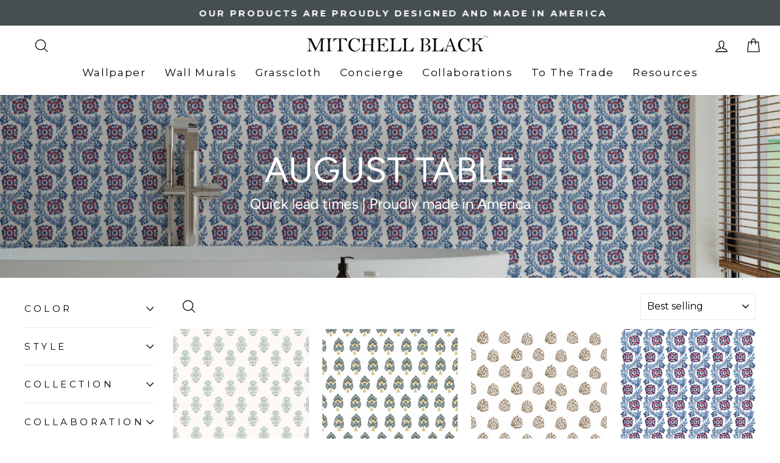

--- FILE ---
content_type: text/html; charset=utf-8
request_url: https://mitchellblack.com/collections/august-table
body_size: 52910
content:
<!doctype html>
<html class="no-js" lang="en" dir="ltr">
<head><!-- ! Yoast SEO -->
  <meta charset="utf-8">
  <meta http-equiv="X-UA-Compatible" content="IE=edge,chrome=1">
  <meta name="viewport" content="width=device-width,initial-scale=1">
  <meta name="theme-color" content="#778770"><link rel="preconnect" href="https://cdn.shopify.com" crossorigin>
  <link rel="preconnect" href="https://fonts.shopifycdn.com" crossorigin>
  <link rel="dns-prefetch" href="https://productreviews.shopifycdn.com">
  <link rel="dns-prefetch" href="https://ajax.googleapis.com">
  <link rel="dns-prefetch" href="https://maps.googleapis.com">
  <link rel="dns-prefetch" href="https://maps.gstatic.com"><link rel="shortcut icon" href="//mitchellblack.com/cdn/shop/files/Favicon_32x32-removebg-preview_4a7d87f6-9076-4a2a-a02b-e21984d05e4d_32x32.png?v=1747199708" type="image/png" />
<style data-shopify>@font-face {
  font-family: Figtree;
  font-weight: 400;
  font-style: normal;
  font-display: swap;
  src: url("//mitchellblack.com/cdn/fonts/figtree/figtree_n4.3c0838aba1701047e60be6a99a1b0a40ce9b8419.woff2") format("woff2"),
       url("//mitchellblack.com/cdn/fonts/figtree/figtree_n4.c0575d1db21fc3821f17fd6617d3dee552312137.woff") format("woff");
}

  @font-face {
  font-family: Montserrat;
  font-weight: 400;
  font-style: normal;
  font-display: swap;
  src: url("//mitchellblack.com/cdn/fonts/montserrat/montserrat_n4.81949fa0ac9fd2021e16436151e8eaa539321637.woff2") format("woff2"),
       url("//mitchellblack.com/cdn/fonts/montserrat/montserrat_n4.a6c632ca7b62da89c3594789ba828388aac693fe.woff") format("woff");
}


  @font-face {
  font-family: Montserrat;
  font-weight: 600;
  font-style: normal;
  font-display: swap;
  src: url("//mitchellblack.com/cdn/fonts/montserrat/montserrat_n6.1326b3e84230700ef15b3a29fb520639977513e0.woff2") format("woff2"),
       url("//mitchellblack.com/cdn/fonts/montserrat/montserrat_n6.652f051080eb14192330daceed8cd53dfdc5ead9.woff") format("woff");
}

  @font-face {
  font-family: Montserrat;
  font-weight: 400;
  font-style: italic;
  font-display: swap;
  src: url("//mitchellblack.com/cdn/fonts/montserrat/montserrat_i4.5a4ea298b4789e064f62a29aafc18d41f09ae59b.woff2") format("woff2"),
       url("//mitchellblack.com/cdn/fonts/montserrat/montserrat_i4.072b5869c5e0ed5b9d2021e4c2af132e16681ad2.woff") format("woff");
}

  @font-face {
  font-family: Montserrat;
  font-weight: 600;
  font-style: italic;
  font-display: swap;
  src: url("//mitchellblack.com/cdn/fonts/montserrat/montserrat_i6.e90155dd2f004112a61c0322d66d1f59dadfa84b.woff2") format("woff2"),
       url("//mitchellblack.com/cdn/fonts/montserrat/montserrat_i6.41470518d8e9d7f1bcdd29a447c2397e5393943f.woff") format("woff");
}

</style><link href="//mitchellblack.com/cdn/shop/t/44/assets/theme.css?v=116778225720769523381763985412" rel="stylesheet" type="text/css" media="all" />
<style data-shopify>:root {
    --typeHeaderPrimary: Figtree;
    --typeHeaderFallback: sans-serif;
    --typeHeaderSize: 40px;
    --typeHeaderWeight: 400;
    --typeHeaderLineHeight: 1;
    --typeHeaderSpacing: 0.0em;

    --typeBasePrimary:Montserrat;
    --typeBaseFallback:sans-serif;
    --typeBaseSize: 19px;
    --typeBaseWeight: 400;
    --typeBaseSpacing: 0.0em;
    --typeBaseLineHeight: 1.4;

    --typeCollectionTitle: 20px;

    --iconWeight: 3px;
    --iconLinecaps: round;

    
      --buttonRadius: 3px;
    

    --colorGridOverlayOpacity: 0.1;
  }

  .placeholder-content {
    background-image: linear-gradient(100deg, #ffffff 40%, #f7f7f7 63%, #ffffff 79%);
  }</style><script async src="//ajax.googleapis.com/ajax/libs/jquery/1.8.1/jquery.min.js"></script> 
    <script type="text/javascript" 
src="https://cdn.roomvo.com/static/scripts/b2b/mitchellblack.js" async></script>
<!-- Google Tag Manager -->
<script>(function(w,d,s,l,i){w[l]=w[l]||[];w[l].push({'gtm.start':
new Date().getTime(),event:'gtm.js'});var f=d.getElementsByTagName(s)[0],
j=d.createElement(s),dl=l!='dataLayer'?'&l='+l:'';j.async=true;j.src=
'https://www.googletagmanager.com/gtm.js?id='+i+dl;f.parentNode.insertBefore(j,f);
})(window,document,'script','dataLayer','GTM-59V7VGH');</script>
<!-- End Google Tag Manager -->
  <script>
    document.documentElement.className = document.documentElement.className.replace('no-js', 'js');

    window.theme = window.theme || {};
    theme.routes = {
      home: "/",
      cart: "/cart.js",
      cartPage: "/cart",
      cartAdd: "/cart/add.js",
      cartChange: "/cart/change.js",
      search: "/search",
      predictive_url: "/search/suggest"
    };
    theme.strings = {
      soldOut: "Sold Out",
      unavailable: "Unavailable",
      inStockLabel: "In stock, ready to ship",
      oneStockLabel: "Low stock - [count] item left",
      otherStockLabel: "Low stock - [count] items left",
      willNotShipUntil: "Ready to ship [date]",
      willBeInStockAfter: "Back in stock [date]",
      waitingForStock: "Inventory on the way",
      savePrice: "Save [saved_amount]",
      cartEmpty: "Your cart is currently empty.",
      cartTermsConfirmation: "You must agree with the terms and conditions of sales to check out",
      searchCollections: "Collections",
      searchPages: "Pages",
      searchArticles: "Articles",
      productFrom: "from ",
      maxQuantity: "You can only have [quantity] of [title] in your cart."
    };
    theme.settings = {
      cartType: "drawer",
      isCustomerTemplate: false,
      moneyFormat: "$ {{amount}}",
      saveType: "dollar",
      productImageSize: "square",
      productImageCover: false,
      predictiveSearch: true,
      predictiveSearchType: null,
      predictiveSearchVendor: false,
      predictiveSearchPrice: false,
      quickView: true,
      themeName: 'Impulse',
      themeVersion: "7.3.1"
    };
  </script>

  <script>window.performance && window.performance.mark && window.performance.mark('shopify.content_for_header.start');</script><meta name="google-site-verification" content="kpUHAGyotc5eFURXnQ8I_oZhN2Thkktn1v7-ClkosmM">
<meta name="facebook-domain-verification" content="rul53qn5aff22p7pt8s4p2ajnf0u50">
<meta id="shopify-digital-wallet" name="shopify-digital-wallet" content="/3742885/digital_wallets/dialog">
<meta name="shopify-checkout-api-token" content="b38782678993dae24a5554cfd0ce39ef">
<meta id="in-context-paypal-metadata" data-shop-id="3742885" data-venmo-supported="false" data-environment="production" data-locale="en_US" data-paypal-v4="true" data-currency="USD">
<link rel="alternate" type="application/atom+xml" title="Feed" href="/collections/august-table.atom" />
<link rel="alternate" type="application/json+oembed" href="https://mitchellblack.com/collections/august-table.oembed">
<script async="async" src="/checkouts/internal/preloads.js?locale=en-US"></script>
<link rel="preconnect" href="https://shop.app" crossorigin="anonymous">
<script async="async" src="https://shop.app/checkouts/internal/preloads.js?locale=en-US&shop_id=3742885" crossorigin="anonymous"></script>
<script id="apple-pay-shop-capabilities" type="application/json">{"shopId":3742885,"countryCode":"US","currencyCode":"USD","merchantCapabilities":["supports3DS"],"merchantId":"gid:\/\/shopify\/Shop\/3742885","merchantName":"Mitchell Black","requiredBillingContactFields":["postalAddress","email","phone"],"requiredShippingContactFields":["postalAddress","email","phone"],"shippingType":"shipping","supportedNetworks":["visa","masterCard","amex","discover","elo","jcb"],"total":{"type":"pending","label":"Mitchell Black","amount":"1.00"},"shopifyPaymentsEnabled":true,"supportsSubscriptions":true}</script>
<script id="shopify-features" type="application/json">{"accessToken":"b38782678993dae24a5554cfd0ce39ef","betas":["rich-media-storefront-analytics"],"domain":"mitchellblack.com","predictiveSearch":true,"shopId":3742885,"locale":"en"}</script>
<script>var Shopify = Shopify || {};
Shopify.shop = "mitchell-black.myshopify.com";
Shopify.locale = "en";
Shopify.currency = {"active":"USD","rate":"1.0"};
Shopify.country = "US";
Shopify.theme = {"name":"Live Impulse - Eth Changes","id":123168587873,"schema_name":"Impulse","schema_version":"7.3.1","theme_store_id":857,"role":"main"};
Shopify.theme.handle = "null";
Shopify.theme.style = {"id":null,"handle":null};
Shopify.cdnHost = "mitchellblack.com/cdn";
Shopify.routes = Shopify.routes || {};
Shopify.routes.root = "/";</script>
<script type="module">!function(o){(o.Shopify=o.Shopify||{}).modules=!0}(window);</script>
<script>!function(o){function n(){var o=[];function n(){o.push(Array.prototype.slice.apply(arguments))}return n.q=o,n}var t=o.Shopify=o.Shopify||{};t.loadFeatures=n(),t.autoloadFeatures=n()}(window);</script>
<script>
  window.ShopifyPay = window.ShopifyPay || {};
  window.ShopifyPay.apiHost = "shop.app\/pay";
  window.ShopifyPay.redirectState = null;
</script>
<script id="shop-js-analytics" type="application/json">{"pageType":"collection"}</script>
<script defer="defer" async type="module" src="//mitchellblack.com/cdn/shopifycloud/shop-js/modules/v2/client.init-shop-cart-sync_IZsNAliE.en.esm.js"></script>
<script defer="defer" async type="module" src="//mitchellblack.com/cdn/shopifycloud/shop-js/modules/v2/chunk.common_0OUaOowp.esm.js"></script>
<script type="module">
  await import("//mitchellblack.com/cdn/shopifycloud/shop-js/modules/v2/client.init-shop-cart-sync_IZsNAliE.en.esm.js");
await import("//mitchellblack.com/cdn/shopifycloud/shop-js/modules/v2/chunk.common_0OUaOowp.esm.js");

  window.Shopify.SignInWithShop?.initShopCartSync?.({"fedCMEnabled":true,"windoidEnabled":true});

</script>
<script>
  window.Shopify = window.Shopify || {};
  if (!window.Shopify.featureAssets) window.Shopify.featureAssets = {};
  window.Shopify.featureAssets['shop-js'] = {"shop-cart-sync":["modules/v2/client.shop-cart-sync_DLOhI_0X.en.esm.js","modules/v2/chunk.common_0OUaOowp.esm.js"],"init-fed-cm":["modules/v2/client.init-fed-cm_C6YtU0w6.en.esm.js","modules/v2/chunk.common_0OUaOowp.esm.js"],"shop-button":["modules/v2/client.shop-button_BCMx7GTG.en.esm.js","modules/v2/chunk.common_0OUaOowp.esm.js"],"shop-cash-offers":["modules/v2/client.shop-cash-offers_BT26qb5j.en.esm.js","modules/v2/chunk.common_0OUaOowp.esm.js","modules/v2/chunk.modal_CGo_dVj3.esm.js"],"init-windoid":["modules/v2/client.init-windoid_B9PkRMql.en.esm.js","modules/v2/chunk.common_0OUaOowp.esm.js"],"init-shop-email-lookup-coordinator":["modules/v2/client.init-shop-email-lookup-coordinator_DZkqjsbU.en.esm.js","modules/v2/chunk.common_0OUaOowp.esm.js"],"shop-toast-manager":["modules/v2/client.shop-toast-manager_Di2EnuM7.en.esm.js","modules/v2/chunk.common_0OUaOowp.esm.js"],"shop-login-button":["modules/v2/client.shop-login-button_BtqW_SIO.en.esm.js","modules/v2/chunk.common_0OUaOowp.esm.js","modules/v2/chunk.modal_CGo_dVj3.esm.js"],"avatar":["modules/v2/client.avatar_BTnouDA3.en.esm.js"],"pay-button":["modules/v2/client.pay-button_CWa-C9R1.en.esm.js","modules/v2/chunk.common_0OUaOowp.esm.js"],"init-shop-cart-sync":["modules/v2/client.init-shop-cart-sync_IZsNAliE.en.esm.js","modules/v2/chunk.common_0OUaOowp.esm.js"],"init-customer-accounts":["modules/v2/client.init-customer-accounts_DenGwJTU.en.esm.js","modules/v2/client.shop-login-button_BtqW_SIO.en.esm.js","modules/v2/chunk.common_0OUaOowp.esm.js","modules/v2/chunk.modal_CGo_dVj3.esm.js"],"init-shop-for-new-customer-accounts":["modules/v2/client.init-shop-for-new-customer-accounts_JdHXxpS9.en.esm.js","modules/v2/client.shop-login-button_BtqW_SIO.en.esm.js","modules/v2/chunk.common_0OUaOowp.esm.js","modules/v2/chunk.modal_CGo_dVj3.esm.js"],"init-customer-accounts-sign-up":["modules/v2/client.init-customer-accounts-sign-up_D6__K_p8.en.esm.js","modules/v2/client.shop-login-button_BtqW_SIO.en.esm.js","modules/v2/chunk.common_0OUaOowp.esm.js","modules/v2/chunk.modal_CGo_dVj3.esm.js"],"checkout-modal":["modules/v2/client.checkout-modal_C_ZQDY6s.en.esm.js","modules/v2/chunk.common_0OUaOowp.esm.js","modules/v2/chunk.modal_CGo_dVj3.esm.js"],"shop-follow-button":["modules/v2/client.shop-follow-button_XetIsj8l.en.esm.js","modules/v2/chunk.common_0OUaOowp.esm.js","modules/v2/chunk.modal_CGo_dVj3.esm.js"],"lead-capture":["modules/v2/client.lead-capture_DvA72MRN.en.esm.js","modules/v2/chunk.common_0OUaOowp.esm.js","modules/v2/chunk.modal_CGo_dVj3.esm.js"],"shop-login":["modules/v2/client.shop-login_ClXNxyh6.en.esm.js","modules/v2/chunk.common_0OUaOowp.esm.js","modules/v2/chunk.modal_CGo_dVj3.esm.js"],"payment-terms":["modules/v2/client.payment-terms_CNlwjfZz.en.esm.js","modules/v2/chunk.common_0OUaOowp.esm.js","modules/v2/chunk.modal_CGo_dVj3.esm.js"]};
</script>
<script>(function() {
  var isLoaded = false;
  function asyncLoad() {
    if (isLoaded) return;
    isLoaded = true;
    var urls = ["\/\/www.powr.io\/powr.js?powr-token=mitchell-black.myshopify.com\u0026external-type=shopify\u0026shop=mitchell-black.myshopify.com","\/\/www.powr.io\/powr.js?powr-token=mitchell-black.myshopify.com\u0026external-type=shopify\u0026shop=mitchell-black.myshopify.com","\/\/www.powr.io\/powr.js?powr-token=mitchell-black.myshopify.com\u0026external-type=shopify\u0026shop=mitchell-black.myshopify.com","https:\/\/cdn.calconic.com\/static\/js\/calconic.min.js?shop=mitchell-black.myshopify.com","https:\/\/cdn.calconic.com\/static\/js\/calconic.cart.min.js?shop=mitchell-black.myshopify.com","https:\/\/shy.elfsight.com\/p\/platform.js?shop=mitchell-black.myshopify.com","https:\/\/shopify-widget.route.com\/shopify.widget.js?shop=mitchell-black.myshopify.com"];
    for (var i = 0; i < urls.length; i++) {
      var s = document.createElement('script');
      s.type = 'text/javascript';
      s.async = true;
      s.src = urls[i];
      var x = document.getElementsByTagName('script')[0];
      x.parentNode.insertBefore(s, x);
    }
  };
  if(window.attachEvent) {
    window.attachEvent('onload', asyncLoad);
  } else {
    window.addEventListener('load', asyncLoad, false);
  }
})();</script>
<script id="__st">var __st={"a":3742885,"offset":-21600,"reqid":"b7a7d398-1092-4259-8cfa-3f9f001b5984-1768402612","pageurl":"mitchellblack.com\/collections\/august-table","u":"7789a39e6c3c","p":"collection","rtyp":"collection","rid":305776394337};</script>
<script>window.ShopifyPaypalV4VisibilityTracking = true;</script>
<script id="captcha-bootstrap">!function(){'use strict';const t='contact',e='account',n='new_comment',o=[[t,t],['blogs',n],['comments',n],[t,'customer']],c=[[e,'customer_login'],[e,'guest_login'],[e,'recover_customer_password'],[e,'create_customer']],r=t=>t.map((([t,e])=>`form[action*='/${t}']:not([data-nocaptcha='true']) input[name='form_type'][value='${e}']`)).join(','),a=t=>()=>t?[...document.querySelectorAll(t)].map((t=>t.form)):[];function s(){const t=[...o],e=r(t);return a(e)}const i='password',u='form_key',d=['recaptcha-v3-token','g-recaptcha-response','h-captcha-response',i],f=()=>{try{return window.sessionStorage}catch{return}},m='__shopify_v',_=t=>t.elements[u];function p(t,e,n=!1){try{const o=window.sessionStorage,c=JSON.parse(o.getItem(e)),{data:r}=function(t){const{data:e,action:n}=t;return t[m]||n?{data:e,action:n}:{data:t,action:n}}(c);for(const[e,n]of Object.entries(r))t.elements[e]&&(t.elements[e].value=n);n&&o.removeItem(e)}catch(o){console.error('form repopulation failed',{error:o})}}const l='form_type',E='cptcha';function T(t){t.dataset[E]=!0}const w=window,h=w.document,L='Shopify',v='ce_forms',y='captcha';let A=!1;((t,e)=>{const n=(g='f06e6c50-85a8-45c8-87d0-21a2b65856fe',I='https://cdn.shopify.com/shopifycloud/storefront-forms-hcaptcha/ce_storefront_forms_captcha_hcaptcha.v1.5.2.iife.js',D={infoText:'Protected by hCaptcha',privacyText:'Privacy',termsText:'Terms'},(t,e,n)=>{const o=w[L][v],c=o.bindForm;if(c)return c(t,g,e,D).then(n);var r;o.q.push([[t,g,e,D],n]),r=I,A||(h.body.append(Object.assign(h.createElement('script'),{id:'captcha-provider',async:!0,src:r})),A=!0)});var g,I,D;w[L]=w[L]||{},w[L][v]=w[L][v]||{},w[L][v].q=[],w[L][y]=w[L][y]||{},w[L][y].protect=function(t,e){n(t,void 0,e),T(t)},Object.freeze(w[L][y]),function(t,e,n,w,h,L){const[v,y,A,g]=function(t,e,n){const i=e?o:[],u=t?c:[],d=[...i,...u],f=r(d),m=r(i),_=r(d.filter((([t,e])=>n.includes(e))));return[a(f),a(m),a(_),s()]}(w,h,L),I=t=>{const e=t.target;return e instanceof HTMLFormElement?e:e&&e.form},D=t=>v().includes(t);t.addEventListener('submit',(t=>{const e=I(t);if(!e)return;const n=D(e)&&!e.dataset.hcaptchaBound&&!e.dataset.recaptchaBound,o=_(e),c=g().includes(e)&&(!o||!o.value);(n||c)&&t.preventDefault(),c&&!n&&(function(t){try{if(!f())return;!function(t){const e=f();if(!e)return;const n=_(t);if(!n)return;const o=n.value;o&&e.removeItem(o)}(t);const e=Array.from(Array(32),(()=>Math.random().toString(36)[2])).join('');!function(t,e){_(t)||t.append(Object.assign(document.createElement('input'),{type:'hidden',name:u})),t.elements[u].value=e}(t,e),function(t,e){const n=f();if(!n)return;const o=[...t.querySelectorAll(`input[type='${i}']`)].map((({name:t})=>t)),c=[...d,...o],r={};for(const[a,s]of new FormData(t).entries())c.includes(a)||(r[a]=s);n.setItem(e,JSON.stringify({[m]:1,action:t.action,data:r}))}(t,e)}catch(e){console.error('failed to persist form',e)}}(e),e.submit())}));const S=(t,e)=>{t&&!t.dataset[E]&&(n(t,e.some((e=>e===t))),T(t))};for(const o of['focusin','change'])t.addEventListener(o,(t=>{const e=I(t);D(e)&&S(e,y())}));const B=e.get('form_key'),M=e.get(l),P=B&&M;t.addEventListener('DOMContentLoaded',(()=>{const t=y();if(P)for(const e of t)e.elements[l].value===M&&p(e,B);[...new Set([...A(),...v().filter((t=>'true'===t.dataset.shopifyCaptcha))])].forEach((e=>S(e,t)))}))}(h,new URLSearchParams(w.location.search),n,t,e,['guest_login'])})(!0,!0)}();</script>
<script integrity="sha256-4kQ18oKyAcykRKYeNunJcIwy7WH5gtpwJnB7kiuLZ1E=" data-source-attribution="shopify.loadfeatures" defer="defer" src="//mitchellblack.com/cdn/shopifycloud/storefront/assets/storefront/load_feature-a0a9edcb.js" crossorigin="anonymous"></script>
<script crossorigin="anonymous" defer="defer" src="//mitchellblack.com/cdn/shopifycloud/storefront/assets/shopify_pay/storefront-65b4c6d7.js?v=20250812"></script>
<script data-source-attribution="shopify.dynamic_checkout.dynamic.init">var Shopify=Shopify||{};Shopify.PaymentButton=Shopify.PaymentButton||{isStorefrontPortableWallets:!0,init:function(){window.Shopify.PaymentButton.init=function(){};var t=document.createElement("script");t.src="https://mitchellblack.com/cdn/shopifycloud/portable-wallets/latest/portable-wallets.en.js",t.type="module",document.head.appendChild(t)}};
</script>
<script data-source-attribution="shopify.dynamic_checkout.buyer_consent">
  function portableWalletsHideBuyerConsent(e){var t=document.getElementById("shopify-buyer-consent"),n=document.getElementById("shopify-subscription-policy-button");t&&n&&(t.classList.add("hidden"),t.setAttribute("aria-hidden","true"),n.removeEventListener("click",e))}function portableWalletsShowBuyerConsent(e){var t=document.getElementById("shopify-buyer-consent"),n=document.getElementById("shopify-subscription-policy-button");t&&n&&(t.classList.remove("hidden"),t.removeAttribute("aria-hidden"),n.addEventListener("click",e))}window.Shopify?.PaymentButton&&(window.Shopify.PaymentButton.hideBuyerConsent=portableWalletsHideBuyerConsent,window.Shopify.PaymentButton.showBuyerConsent=portableWalletsShowBuyerConsent);
</script>
<script data-source-attribution="shopify.dynamic_checkout.cart.bootstrap">document.addEventListener("DOMContentLoaded",(function(){function t(){return document.querySelector("shopify-accelerated-checkout-cart, shopify-accelerated-checkout")}if(t())Shopify.PaymentButton.init();else{new MutationObserver((function(e,n){t()&&(Shopify.PaymentButton.init(),n.disconnect())})).observe(document.body,{childList:!0,subtree:!0})}}));
</script>
<link id="shopify-accelerated-checkout-styles" rel="stylesheet" media="screen" href="https://mitchellblack.com/cdn/shopifycloud/portable-wallets/latest/accelerated-checkout-backwards-compat.css" crossorigin="anonymous">
<style id="shopify-accelerated-checkout-cart">
        #shopify-buyer-consent {
  margin-top: 1em;
  display: inline-block;
  width: 100%;
}

#shopify-buyer-consent.hidden {
  display: none;
}

#shopify-subscription-policy-button {
  background: none;
  border: none;
  padding: 0;
  text-decoration: underline;
  font-size: inherit;
  cursor: pointer;
}

#shopify-subscription-policy-button::before {
  box-shadow: none;
}

      </style>

<script>window.performance && window.performance.mark && window.performance.mark('shopify.content_for_header.end');</script>

  <script src="//mitchellblack.com/cdn/shop/t/44/assets/vendor-scripts-v11.js" defer="defer"></script><link rel="stylesheet" href="//mitchellblack.com/cdn/shop/t/44/assets/country-flags.css"><script src="//mitchellblack.com/cdn/shop/t/44/assets/theme.js?v=99363598538765724221750308540" defer="defer"></script>

  <!-- Hotjar Tracking Code for https://www.mitchellblack.com -->
  <script> (function(h,o,t,j,a,r){ h.hj=h.hj||function(){(h.hj.q=h.hj.q||[]).push(arguments)}; h._hjSettings={hjid:3610832,hjsv:6}; a=o.getElementsByTagName('head')[0]; r=o.createElement('script');r.async=1; r.src=t+h._hjSettings.hjid+j+h._hjSettings.hjsv; a.appendChild(r); })(window,document,'https://static.hotjar.com/c/hotjar-','.js?sv='); </script>
  <!-- / Hotjar Tracking Code for https://www.mitchellblack.com -->
  <script>
    {
"@context": "https://schema.org",
"@type": "Organization",
"name": "Mitchell Black",
"url": "https://mitchellblack.com",
"logo": "https://mitchellblack.com/logo.png",
"contactPoint": {
"@type": "ContactPoint",
"telephone": "+1-800-555-5555",
"contactType": "Customer Service"
},
"sameAs": [
"https://www.facebook.com/mitchellblack",
"https://www.twitter.com/mitchellblack",
"https://www.linkedin.com/company/mitchellblack"
]
}
  </script>
  
  <script type="text/javascript">
    (function(c,l,a,r,i,t,y){
        c[a]=c[a]||function(){(c[a].q=c[a].q||[]).push(arguments)};
        t=l.createElement(r);t.async=1;t.src="https://www.clarity.ms/tag/"+i;
        y=l.getElementsByTagName(r)[0];y.parentNode.insertBefore(t,y);
    })(window, document, "clarity", "script", "sb9myq6abl");
</script>

<!-- BEGIN app block: shopify://apps/klaviyo-email-marketing-sms/blocks/klaviyo-onsite-embed/2632fe16-c075-4321-a88b-50b567f42507 -->












  <script async src="https://static.klaviyo.com/onsite/js/YqapcU/klaviyo.js?company_id=YqapcU"></script>
  <script>!function(){if(!window.klaviyo){window._klOnsite=window._klOnsite||[];try{window.klaviyo=new Proxy({},{get:function(n,i){return"push"===i?function(){var n;(n=window._klOnsite).push.apply(n,arguments)}:function(){for(var n=arguments.length,o=new Array(n),w=0;w<n;w++)o[w]=arguments[w];var t="function"==typeof o[o.length-1]?o.pop():void 0,e=new Promise((function(n){window._klOnsite.push([i].concat(o,[function(i){t&&t(i),n(i)}]))}));return e}}})}catch(n){window.klaviyo=window.klaviyo||[],window.klaviyo.push=function(){var n;(n=window._klOnsite).push.apply(n,arguments)}}}}();</script>

  




  <script>
    window.klaviyoReviewsProductDesignMode = false
  </script>







<!-- END app block --><script src="https://cdn.shopify.com/extensions/019bbb4a-c815-7f52-83e0-3d04603f9cb7/wishlist-shopify-app-625/assets/wishlistcollections.js" type="text/javascript" defer="defer"></script>
<link href="https://cdn.shopify.com/extensions/019bbb4a-c815-7f52-83e0-3d04603f9cb7/wishlist-shopify-app-625/assets/wishlistcollections.css" rel="stylesheet" type="text/css" media="all">
<link rel="canonical" href="https://mitchellblack.com/collections/august-table">
<meta property="og:image" content="https://cdn.shopify.com/s/files/1/0374/2885/collections/Villa_Vaux_1_-_Green.jpg?v=1692644511" />
<meta property="og:image:secure_url" content="https://cdn.shopify.com/s/files/1/0374/2885/collections/Villa_Vaux_1_-_Green.jpg?v=1692644511" />
<meta property="og:image:width" content="2880" />
<meta property="og:image:height" content="1680" />
<meta property="og:image:alt" content="AUGUST TABLE" />
<link href="https://monorail-edge.shopifysvc.com" rel="dns-prefetch">
<script>(function(){if ("sendBeacon" in navigator && "performance" in window) {try {var session_token_from_headers = performance.getEntriesByType('navigation')[0].serverTiming.find(x => x.name == '_s').description;} catch {var session_token_from_headers = undefined;}var session_cookie_matches = document.cookie.match(/_shopify_s=([^;]*)/);var session_token_from_cookie = session_cookie_matches && session_cookie_matches.length === 2 ? session_cookie_matches[1] : "";var session_token = session_token_from_headers || session_token_from_cookie || "";function handle_abandonment_event(e) {var entries = performance.getEntries().filter(function(entry) {return /monorail-edge.shopifysvc.com/.test(entry.name);});if (!window.abandonment_tracked && entries.length === 0) {window.abandonment_tracked = true;var currentMs = Date.now();var navigation_start = performance.timing.navigationStart;var payload = {shop_id: 3742885,url: window.location.href,navigation_start,duration: currentMs - navigation_start,session_token,page_type: "collection"};window.navigator.sendBeacon("https://monorail-edge.shopifysvc.com/v1/produce", JSON.stringify({schema_id: "online_store_buyer_site_abandonment/1.1",payload: payload,metadata: {event_created_at_ms: currentMs,event_sent_at_ms: currentMs}}));}}window.addEventListener('pagehide', handle_abandonment_event);}}());</script>
<script id="web-pixels-manager-setup">(function e(e,d,r,n,o){if(void 0===o&&(o={}),!Boolean(null===(a=null===(i=window.Shopify)||void 0===i?void 0:i.analytics)||void 0===a?void 0:a.replayQueue)){var i,a;window.Shopify=window.Shopify||{};var t=window.Shopify;t.analytics=t.analytics||{};var s=t.analytics;s.replayQueue=[],s.publish=function(e,d,r){return s.replayQueue.push([e,d,r]),!0};try{self.performance.mark("wpm:start")}catch(e){}var l=function(){var e={modern:/Edge?\/(1{2}[4-9]|1[2-9]\d|[2-9]\d{2}|\d{4,})\.\d+(\.\d+|)|Firefox\/(1{2}[4-9]|1[2-9]\d|[2-9]\d{2}|\d{4,})\.\d+(\.\d+|)|Chrom(ium|e)\/(9{2}|\d{3,})\.\d+(\.\d+|)|(Maci|X1{2}).+ Version\/(15\.\d+|(1[6-9]|[2-9]\d|\d{3,})\.\d+)([,.]\d+|)( \(\w+\)|)( Mobile\/\w+|) Safari\/|Chrome.+OPR\/(9{2}|\d{3,})\.\d+\.\d+|(CPU[ +]OS|iPhone[ +]OS|CPU[ +]iPhone|CPU IPhone OS|CPU iPad OS)[ +]+(15[._]\d+|(1[6-9]|[2-9]\d|\d{3,})[._]\d+)([._]\d+|)|Android:?[ /-](13[3-9]|1[4-9]\d|[2-9]\d{2}|\d{4,})(\.\d+|)(\.\d+|)|Android.+Firefox\/(13[5-9]|1[4-9]\d|[2-9]\d{2}|\d{4,})\.\d+(\.\d+|)|Android.+Chrom(ium|e)\/(13[3-9]|1[4-9]\d|[2-9]\d{2}|\d{4,})\.\d+(\.\d+|)|SamsungBrowser\/([2-9]\d|\d{3,})\.\d+/,legacy:/Edge?\/(1[6-9]|[2-9]\d|\d{3,})\.\d+(\.\d+|)|Firefox\/(5[4-9]|[6-9]\d|\d{3,})\.\d+(\.\d+|)|Chrom(ium|e)\/(5[1-9]|[6-9]\d|\d{3,})\.\d+(\.\d+|)([\d.]+$|.*Safari\/(?![\d.]+ Edge\/[\d.]+$))|(Maci|X1{2}).+ Version\/(10\.\d+|(1[1-9]|[2-9]\d|\d{3,})\.\d+)([,.]\d+|)( \(\w+\)|)( Mobile\/\w+|) Safari\/|Chrome.+OPR\/(3[89]|[4-9]\d|\d{3,})\.\d+\.\d+|(CPU[ +]OS|iPhone[ +]OS|CPU[ +]iPhone|CPU IPhone OS|CPU iPad OS)[ +]+(10[._]\d+|(1[1-9]|[2-9]\d|\d{3,})[._]\d+)([._]\d+|)|Android:?[ /-](13[3-9]|1[4-9]\d|[2-9]\d{2}|\d{4,})(\.\d+|)(\.\d+|)|Mobile Safari.+OPR\/([89]\d|\d{3,})\.\d+\.\d+|Android.+Firefox\/(13[5-9]|1[4-9]\d|[2-9]\d{2}|\d{4,})\.\d+(\.\d+|)|Android.+Chrom(ium|e)\/(13[3-9]|1[4-9]\d|[2-9]\d{2}|\d{4,})\.\d+(\.\d+|)|Android.+(UC? ?Browser|UCWEB|U3)[ /]?(15\.([5-9]|\d{2,})|(1[6-9]|[2-9]\d|\d{3,})\.\d+)\.\d+|SamsungBrowser\/(5\.\d+|([6-9]|\d{2,})\.\d+)|Android.+MQ{2}Browser\/(14(\.(9|\d{2,})|)|(1[5-9]|[2-9]\d|\d{3,})(\.\d+|))(\.\d+|)|K[Aa][Ii]OS\/(3\.\d+|([4-9]|\d{2,})\.\d+)(\.\d+|)/},d=e.modern,r=e.legacy,n=navigator.userAgent;return n.match(d)?"modern":n.match(r)?"legacy":"unknown"}(),u="modern"===l?"modern":"legacy",c=(null!=n?n:{modern:"",legacy:""})[u],f=function(e){return[e.baseUrl,"/wpm","/b",e.hashVersion,"modern"===e.buildTarget?"m":"l",".js"].join("")}({baseUrl:d,hashVersion:r,buildTarget:u}),m=function(e){var d=e.version,r=e.bundleTarget,n=e.surface,o=e.pageUrl,i=e.monorailEndpoint;return{emit:function(e){var a=e.status,t=e.errorMsg,s=(new Date).getTime(),l=JSON.stringify({metadata:{event_sent_at_ms:s},events:[{schema_id:"web_pixels_manager_load/3.1",payload:{version:d,bundle_target:r,page_url:o,status:a,surface:n,error_msg:t},metadata:{event_created_at_ms:s}}]});if(!i)return console&&console.warn&&console.warn("[Web Pixels Manager] No Monorail endpoint provided, skipping logging."),!1;try{return self.navigator.sendBeacon.bind(self.navigator)(i,l)}catch(e){}var u=new XMLHttpRequest;try{return u.open("POST",i,!0),u.setRequestHeader("Content-Type","text/plain"),u.send(l),!0}catch(e){return console&&console.warn&&console.warn("[Web Pixels Manager] Got an unhandled error while logging to Monorail."),!1}}}}({version:r,bundleTarget:l,surface:e.surface,pageUrl:self.location.href,monorailEndpoint:e.monorailEndpoint});try{o.browserTarget=l,function(e){var d=e.src,r=e.async,n=void 0===r||r,o=e.onload,i=e.onerror,a=e.sri,t=e.scriptDataAttributes,s=void 0===t?{}:t,l=document.createElement("script"),u=document.querySelector("head"),c=document.querySelector("body");if(l.async=n,l.src=d,a&&(l.integrity=a,l.crossOrigin="anonymous"),s)for(var f in s)if(Object.prototype.hasOwnProperty.call(s,f))try{l.dataset[f]=s[f]}catch(e){}if(o&&l.addEventListener("load",o),i&&l.addEventListener("error",i),u)u.appendChild(l);else{if(!c)throw new Error("Did not find a head or body element to append the script");c.appendChild(l)}}({src:f,async:!0,onload:function(){if(!function(){var e,d;return Boolean(null===(d=null===(e=window.Shopify)||void 0===e?void 0:e.analytics)||void 0===d?void 0:d.initialized)}()){var d=window.webPixelsManager.init(e)||void 0;if(d){var r=window.Shopify.analytics;r.replayQueue.forEach((function(e){var r=e[0],n=e[1],o=e[2];d.publishCustomEvent(r,n,o)})),r.replayQueue=[],r.publish=d.publishCustomEvent,r.visitor=d.visitor,r.initialized=!0}}},onerror:function(){return m.emit({status:"failed",errorMsg:"".concat(f," has failed to load")})},sri:function(e){var d=/^sha384-[A-Za-z0-9+/=]+$/;return"string"==typeof e&&d.test(e)}(c)?c:"",scriptDataAttributes:o}),m.emit({status:"loading"})}catch(e){m.emit({status:"failed",errorMsg:(null==e?void 0:e.message)||"Unknown error"})}}})({shopId: 3742885,storefrontBaseUrl: "https://mitchellblack.com",extensionsBaseUrl: "https://extensions.shopifycdn.com/cdn/shopifycloud/web-pixels-manager",monorailEndpoint: "https://monorail-edge.shopifysvc.com/unstable/produce_batch",surface: "storefront-renderer",enabledBetaFlags: ["2dca8a86","a0d5f9d2"],webPixelsConfigList: [{"id":"636223585","configuration":"{\"projectId\":\"sb9myq6abl\"}","eventPayloadVersion":"v1","runtimeContext":"STRICT","scriptVersion":"737156edc1fafd4538f270df27821f1c","type":"APP","apiClientId":240074326017,"privacyPurposes":[],"capabilities":["advanced_dom_events"],"dataSharingAdjustments":{"protectedCustomerApprovalScopes":["read_customer_personal_data"]}},{"id":"349241441","configuration":"{\"appProxyUrl\":\"https:\/\/api.hoppn.com\"}","eventPayloadVersion":"v1","runtimeContext":"STRICT","scriptVersion":"dfa692849cf156c89cf267d0d16eefc9","type":"APP","apiClientId":107873402881,"privacyPurposes":["ANALYTICS","MARKETING","SALE_OF_DATA"],"dataSharingAdjustments":{"protectedCustomerApprovalScopes":["read_customer_personal_data"]}},{"id":"263553121","configuration":"{\"accountID\":\"YqapcU\",\"webPixelConfig\":\"eyJlbmFibGVBZGRlZFRvQ2FydEV2ZW50cyI6IHRydWV9\"}","eventPayloadVersion":"v1","runtimeContext":"STRICT","scriptVersion":"524f6c1ee37bacdca7657a665bdca589","type":"APP","apiClientId":123074,"privacyPurposes":["ANALYTICS","MARKETING"],"dataSharingAdjustments":{"protectedCustomerApprovalScopes":["read_customer_address","read_customer_email","read_customer_name","read_customer_personal_data","read_customer_phone"]}},{"id":"255524961","configuration":"{\"merchantId\":\"1034397\", \"url\":\"https:\/\/classic.avantlink.com\", \"shopName\": \"mitchell-black\"}","eventPayloadVersion":"v1","runtimeContext":"STRICT","scriptVersion":"f125f620dfaaabbd1cefde6901cad1c4","type":"APP","apiClientId":125215244289,"privacyPurposes":["ANALYTICS","SALE_OF_DATA"],"dataSharingAdjustments":{"protectedCustomerApprovalScopes":["read_customer_personal_data"]}},{"id":"248741985","configuration":"{\"swymApiEndpoint\":\"https:\/\/swymstore-v3free-01.swymrelay.com\",\"swymTier\":\"v3free-01\"}","eventPayloadVersion":"v1","runtimeContext":"STRICT","scriptVersion":"5b6f6917e306bc7f24523662663331c0","type":"APP","apiClientId":1350849,"privacyPurposes":["ANALYTICS","MARKETING","PREFERENCES"],"dataSharingAdjustments":{"protectedCustomerApprovalScopes":["read_customer_email","read_customer_name","read_customer_personal_data","read_customer_phone"]}},{"id":"226885729","configuration":"{\"tagID\":\"2613092710669\"}","eventPayloadVersion":"v1","runtimeContext":"STRICT","scriptVersion":"18031546ee651571ed29edbe71a3550b","type":"APP","apiClientId":3009811,"privacyPurposes":["ANALYTICS","MARKETING","SALE_OF_DATA"],"dataSharingAdjustments":{"protectedCustomerApprovalScopes":["read_customer_address","read_customer_email","read_customer_name","read_customer_personal_data","read_customer_phone"]}},{"id":"194478177","configuration":"{\"config\":\"{\\\"google_tag_ids\\\":[\\\"G-QHSQX278M6\\\",\\\"AW-11128849345\\\",\\\"GT-TW5DVWG\\\"],\\\"target_country\\\":\\\"US\\\",\\\"gtag_events\\\":[{\\\"type\\\":\\\"begin_checkout\\\",\\\"action_label\\\":[\\\"G-QHSQX278M6\\\",\\\"AW-11128849345\\\/vNJvCOO7-YwbEMGH07op\\\"]},{\\\"type\\\":\\\"search\\\",\\\"action_label\\\":[\\\"G-QHSQX278M6\\\",\\\"AW-11128849345\\\/oHwWCO-7-YwbEMGH07op\\\"]},{\\\"type\\\":\\\"view_item\\\",\\\"action_label\\\":[\\\"G-QHSQX278M6\\\",\\\"AW-11128849345\\\/y3lZCOy7-YwbEMGH07op\\\",\\\"MC-FED1S3KLN2\\\"]},{\\\"type\\\":\\\"purchase\\\",\\\"action_label\\\":[\\\"G-QHSQX278M6\\\",\\\"AW-11128849345\\\/EMLACOC7-YwbEMGH07op\\\",\\\"MC-FED1S3KLN2\\\"]},{\\\"type\\\":\\\"page_view\\\",\\\"action_label\\\":[\\\"G-QHSQX278M6\\\",\\\"AW-11128849345\\\/8Q0eCOm7-YwbEMGH07op\\\",\\\"MC-FED1S3KLN2\\\"]},{\\\"type\\\":\\\"add_payment_info\\\",\\\"action_label\\\":[\\\"G-QHSQX278M6\\\",\\\"AW-11128849345\\\/11nWCNPWhI0bEMGH07op\\\"]},{\\\"type\\\":\\\"add_to_cart\\\",\\\"action_label\\\":[\\\"G-QHSQX278M6\\\",\\\"AW-11128849345\\\/-kMdCOa7-YwbEMGH07op\\\"]}],\\\"enable_monitoring_mode\\\":false}\"}","eventPayloadVersion":"v1","runtimeContext":"OPEN","scriptVersion":"b2a88bafab3e21179ed38636efcd8a93","type":"APP","apiClientId":1780363,"privacyPurposes":[],"dataSharingAdjustments":{"protectedCustomerApprovalScopes":["read_customer_address","read_customer_email","read_customer_name","read_customer_personal_data","read_customer_phone"]}},{"id":"68681825","configuration":"{\"pixel_id\":\"1987242774877361\",\"pixel_type\":\"facebook_pixel\",\"metaapp_system_user_token\":\"-\"}","eventPayloadVersion":"v1","runtimeContext":"OPEN","scriptVersion":"ca16bc87fe92b6042fbaa3acc2fbdaa6","type":"APP","apiClientId":2329312,"privacyPurposes":["ANALYTICS","MARKETING","SALE_OF_DATA"],"dataSharingAdjustments":{"protectedCustomerApprovalScopes":["read_customer_address","read_customer_email","read_customer_name","read_customer_personal_data","read_customer_phone"]}},{"id":"73760865","eventPayloadVersion":"1","runtimeContext":"LAX","scriptVersion":"1","type":"CUSTOM","privacyPurposes":["ANALYTICS","MARKETING","SALE_OF_DATA"],"name":"Roomvo-pixel MB"},{"id":"shopify-app-pixel","configuration":"{}","eventPayloadVersion":"v1","runtimeContext":"STRICT","scriptVersion":"0450","apiClientId":"shopify-pixel","type":"APP","privacyPurposes":["ANALYTICS","MARKETING"]},{"id":"shopify-custom-pixel","eventPayloadVersion":"v1","runtimeContext":"LAX","scriptVersion":"0450","apiClientId":"shopify-pixel","type":"CUSTOM","privacyPurposes":["ANALYTICS","MARKETING"]}],isMerchantRequest: false,initData: {"shop":{"name":"Mitchell Black","paymentSettings":{"currencyCode":"USD"},"myshopifyDomain":"mitchell-black.myshopify.com","countryCode":"US","storefrontUrl":"https:\/\/mitchellblack.com"},"customer":null,"cart":null,"checkout":null,"productVariants":[],"purchasingCompany":null},},"https://mitchellblack.com/cdn","7cecd0b6w90c54c6cpe92089d5m57a67346",{"modern":"","legacy":""},{"shopId":"3742885","storefrontBaseUrl":"https:\/\/mitchellblack.com","extensionBaseUrl":"https:\/\/extensions.shopifycdn.com\/cdn\/shopifycloud\/web-pixels-manager","surface":"storefront-renderer","enabledBetaFlags":"[\"2dca8a86\", \"a0d5f9d2\"]","isMerchantRequest":"false","hashVersion":"7cecd0b6w90c54c6cpe92089d5m57a67346","publish":"custom","events":"[[\"page_viewed\",{}],[\"collection_viewed\",{\"collection\":{\"id\":\"305776394337\",\"title\":\"AUGUST TABLE\",\"productVariants\":[{\"price\":{\"amount\":98.0,\"currencyCode\":\"USD\"},\"product\":{\"title\":\"Talelayo - Light Blue and Green Floral Wallpaper by August Table\",\"vendor\":\"Mitchell Black Home\",\"id\":\"7015406993505\",\"untranslatedTitle\":\"Talelayo - Light Blue and Green Floral Wallpaper by August Table\",\"url\":\"\/products\/talelayo-light-blue-and-green-wallpaper-by-august-table\",\"type\":\"Wallcovering\"},\"id\":\"40953032671329\",\"image\":{\"src\":\"\/\/mitchellblack.com\/cdn\/shop\/files\/Talelayo_LightBlueandGreen.jpg?v=1762326622\"},\"sku\":\"WCAT106-BG-PM-10\",\"title\":\"2 ft x 10 ft Roll \/ Premium Paper\",\"untranslatedTitle\":\"2 ft x 10 ft Roll \/ Premium Paper\"},{\"price\":{\"amount\":98.0,\"currencyCode\":\"USD\"},\"product\":{\"title\":\"Trillium - Shenandoah Wallpaper by August Table\",\"vendor\":\"Mitchell Black Home\",\"id\":\"7015400800353\",\"untranslatedTitle\":\"Trillium - Shenandoah Wallpaper by August Table\",\"url\":\"\/products\/trillium-shenandoah-wallpaper-by-august-table\",\"type\":\"Wallcovering\"},\"id\":\"40953006293089\",\"image\":{\"src\":\"\/\/mitchellblack.com\/cdn\/shop\/files\/Trillium_Shenandoah.jpg?v=1692630771\"},\"sku\":\"WCAT103-SH-PM-10\",\"title\":\"2 ft x 10 ft Roll \/ Premium Paper\",\"untranslatedTitle\":\"2 ft x 10 ft Roll \/ Premium Paper\"},{\"price\":{\"amount\":98.0,\"currencyCode\":\"USD\"},\"product\":{\"title\":\"Juniper - Kolkata Brown Wallpaper by August Table\",\"vendor\":\"Mitchell Black Home\",\"id\":\"7015407714401\",\"untranslatedTitle\":\"Juniper - Kolkata Brown Wallpaper by August Table\",\"url\":\"\/products\/juniper-kolkata-brown-wallpaper-by-august-table\",\"type\":\"Wallcovering\"},\"id\":\"40953034866785\",\"image\":{\"src\":\"\/\/mitchellblack.com\/cdn\/shop\/files\/Juniper_KolkataBrown.jpg?v=1692631759\"},\"sku\":\"WCAT107-BR-PM-10\",\"title\":\"2 ft x 10 ft Roll \/ Premium Paper\",\"untranslatedTitle\":\"2 ft x 10 ft Roll \/ Premium Paper\"},{\"price\":{\"amount\":98.0,\"currencyCode\":\"USD\"},\"product\":{\"title\":\"Villa Vaux - Blue and Red Floral Wallpaper by August Table\",\"vendor\":\"Mitchell Black Home\",\"id\":\"7015406403681\",\"untranslatedTitle\":\"Villa Vaux - Blue and Red Floral Wallpaper by August Table\",\"url\":\"\/products\/villa-vaux-blue-and-red-wallpaper-by-august-table\",\"type\":\"Wallcovering\"},\"id\":\"40953029754977\",\"image\":{\"src\":\"\/\/mitchellblack.com\/cdn\/shop\/files\/VillaVaux_BlueandRed.jpg?v=1762326615\"},\"sku\":\"WCAT105-BL-PM-10\",\"title\":\"2 ft x 10 ft Roll \/ Premium Paper\",\"untranslatedTitle\":\"2 ft x 10 ft Roll \/ Premium Paper\"},{\"price\":{\"amount\":98.0,\"currencyCode\":\"USD\"},\"product\":{\"title\":\"Here Comes the Sun - Tern Gray Wallpaper by August Table\",\"vendor\":\"Mitchell Black Home\",\"id\":\"7015398768737\",\"untranslatedTitle\":\"Here Comes the Sun - Tern Gray Wallpaper by August Table\",\"url\":\"\/products\/here-comes-the-sun-tern-gray-wallpaper-by-august-table\",\"type\":\"Wallcovering\"},\"id\":\"40952999215201\",\"image\":{\"src\":\"\/\/mitchellblack.com\/cdn\/shop\/files\/HereComestheSun_TernGray.jpg?v=1692630179\"},\"sku\":\"WCAT101-TG-PM-10\",\"title\":\"2 ft x 10 ft Roll \/ Premium Paper\",\"untranslatedTitle\":\"2 ft x 10 ft Roll \/ Premium Paper\"},{\"price\":{\"amount\":98.0,\"currencyCode\":\"USD\"},\"product\":{\"title\":\"Juniper - Evergreen Wallpaper by August Table\",\"vendor\":\"Mitchell Black Home\",\"id\":\"7015408336993\",\"untranslatedTitle\":\"Juniper - Evergreen Wallpaper by August Table\",\"url\":\"\/products\/juniper-evergreen-wallpaper-by-august-table\",\"type\":\"Wallcovering\"},\"id\":\"40953036996705\",\"image\":{\"src\":\"\/\/mitchellblack.com\/cdn\/shop\/files\/Juniper_Evergreen.jpg?v=1692631902\"},\"sku\":\"WCAT107-GR-PM-10\",\"title\":\"2 ft x 10 ft Roll \/ Premium Paper\",\"untranslatedTitle\":\"2 ft x 10 ft Roll \/ Premium Paper\"},{\"price\":{\"amount\":98.0,\"currencyCode\":\"USD\"},\"product\":{\"title\":\"Seraphim - Blue Wallpaper by August Table\",\"vendor\":\"Mitchell Black Home\",\"id\":\"7015402340449\",\"untranslatedTitle\":\"Seraphim - Blue Wallpaper by August Table\",\"url\":\"\/products\/seraphim-blue-wallpaper-by-august-table\",\"type\":\"Wallcovering\"},\"id\":\"40953011568737\",\"image\":{\"src\":\"\/\/mitchellblack.com\/cdn\/shop\/files\/Seraphim_Blue.jpg?v=1762326600\"},\"sku\":\"WCAT104-BL-PM-10\",\"title\":\"2 ft x 10 ft Roll \/ Premium Paper\",\"untranslatedTitle\":\"2 ft x 10 ft Roll \/ Premium Paper\"},{\"price\":{\"amount\":98.0,\"currencyCode\":\"USD\"},\"product\":{\"title\":\"Trillium - Lancaster Wallpaper by August Table\",\"vendor\":\"Mitchell Black Home\",\"id\":\"7015400243297\",\"untranslatedTitle\":\"Trillium - Lancaster Wallpaper by August Table\",\"url\":\"\/products\/trillium-lancaster-wallpaper-by-august-table\",\"type\":\"Wallcovering\"},\"id\":\"40953004163169\",\"image\":{\"src\":\"\/\/mitchellblack.com\/cdn\/shop\/files\/Trillium_Lancaster.jpg?v=1762326594\"},\"sku\":\"WCAT103-LN-PM-10\",\"title\":\"2 ft x 10 ft Roll \/ Premium Paper\",\"untranslatedTitle\":\"2 ft x 10 ft Roll \/ Premium Paper\"},{\"price\":{\"amount\":98.0,\"currencyCode\":\"USD\"},\"product\":{\"title\":\"Here Comes the Sun - Blue Wallpaper by August Table\",\"vendor\":\"Mitchell Black Home\",\"id\":\"7015395950689\",\"untranslatedTitle\":\"Here Comes the Sun - Blue Wallpaper by August Table\",\"url\":\"\/products\/here-comes-the-sun-blue-wallpaper-by-august-table\",\"type\":\"Wallcovering\"},\"id\":\"40952988827745\",\"image\":{\"src\":\"\/\/mitchellblack.com\/cdn\/shop\/files\/HereComestheSun_Blue.jpg?v=1692629345\"},\"sku\":\"WCAT101-BL-PM-10\",\"title\":\"2 ft x 10 ft Roll \/ Premium Paper\",\"untranslatedTitle\":\"2 ft x 10 ft Roll \/ Premium Paper\"},{\"price\":{\"amount\":98.0,\"currencyCode\":\"USD\"},\"product\":{\"title\":\"Talelayo - Tern Gray Floral Wallpaper by August Table\",\"vendor\":\"Mitchell Black Home\",\"id\":\"7015407255649\",\"untranslatedTitle\":\"Talelayo - Tern Gray Floral Wallpaper by August Table\",\"url\":\"\/products\/talelayo-tern-gray-wallpaper-by-august-table\",\"type\":\"Wallcovering\"},\"id\":\"40953033719905\",\"image\":{\"src\":\"\/\/mitchellblack.com\/cdn\/shop\/files\/Talelayo_TernGray.jpg?v=1692631674\"},\"sku\":\"WCAT106-TG-PM-10\",\"title\":\"2 ft x 10 ft Roll \/ Premium Paper\",\"untranslatedTitle\":\"2 ft x 10 ft Roll \/ Premium Paper\"},{\"price\":{\"amount\":98.0,\"currencyCode\":\"USD\"},\"product\":{\"title\":\"Talelayo - Blue and Black Floral Wallpaper by August Table\",\"vendor\":\"Mitchell Black Home\",\"id\":\"7015406895201\",\"untranslatedTitle\":\"Talelayo - Blue and Black Floral Wallpaper by August Table\",\"url\":\"\/products\/talelayo-blue-and-black-wallpaper-by-august-table\",\"type\":\"Wallcovering\"},\"id\":\"40953032474721\",\"image\":{\"src\":\"\/\/mitchellblack.com\/cdn\/shop\/files\/Talelayo_BlueandBlack.jpg?v=1692631482\"},\"sku\":\"WCAT106-BB-PM-10\",\"title\":\"2 ft x 10 ft Roll \/ Premium Paper\",\"untranslatedTitle\":\"2 ft x 10 ft Roll \/ Premium Paper\"},{\"price\":{\"amount\":98.0,\"currencyCode\":\"USD\"},\"product\":{\"title\":\"Villa Vaux - Green Floral Wallpaper by August Table\",\"vendor\":\"Mitchell Black Home\",\"id\":\"7015406764129\",\"untranslatedTitle\":\"Villa Vaux - Green Floral Wallpaper by August Table\",\"url\":\"\/products\/villa-vaux-green-wallpaper-by-august-table\",\"type\":\"Wallcovering\"},\"id\":\"40953031393377\",\"image\":{\"src\":\"\/\/mitchellblack.com\/cdn\/shop\/files\/VillaVaux_Green.jpg?v=1762326617\"},\"sku\":\"WCAT105-GR-PM-10\",\"title\":\"2 ft x 10 ft Roll \/ Premium Paper\",\"untranslatedTitle\":\"2 ft x 10 ft Roll \/ Premium Paper\"},{\"price\":{\"amount\":98.0,\"currencyCode\":\"USD\"},\"product\":{\"title\":\"Seraphim - Tern Gray Wallpaper by August Table\",\"vendor\":\"Mitchell Black Home\",\"id\":\"7015405224033\",\"untranslatedTitle\":\"Seraphim - Tern Gray Wallpaper by August Table\",\"url\":\"\/products\/seraphim-tern-gray-wallpaper-by-august-table\",\"type\":\"Wallcovering\"},\"id\":\"40953025003617\",\"image\":{\"src\":\"\/\/mitchellblack.com\/cdn\/shop\/files\/Saraphim_TernGray.jpg?v=1692631182\"},\"sku\":\"WCAT104-TG-PM-10\",\"title\":\"2 ft x 10 ft Roll \/ Premium Paper\",\"untranslatedTitle\":\"2 ft x 10 ft Roll \/ Premium Paper\"},{\"price\":{\"amount\":98.0,\"currencyCode\":\"USD\"},\"product\":{\"title\":\"Moyen - Green Wallpaper by August Table\",\"vendor\":\"Mitchell Black Home\",\"id\":\"7015399817313\",\"untranslatedTitle\":\"Moyen - Green Wallpaper by August Table\",\"url\":\"\/products\/moyen-green-wallpaper-by-august-table\",\"type\":\"Wallcovering\"},\"id\":\"40953002393697\",\"image\":{\"src\":\"\/\/mitchellblack.com\/cdn\/shop\/files\/TBD_Green.jpg?v=1692630531\"},\"sku\":\"WCAT102-GR-PM-10\",\"title\":\"2 ft x 10 ft Roll \/ Premium Paper\",\"untranslatedTitle\":\"2 ft x 10 ft Roll \/ Premium Paper\"},{\"price\":{\"amount\":98.0,\"currencyCode\":\"USD\"},\"product\":{\"title\":\"Moyen - Blue Wallpaper by August Table\",\"vendor\":\"Mitchell Black Home\",\"id\":\"7015399522401\",\"untranslatedTitle\":\"Moyen - Blue Wallpaper by August Table\",\"url\":\"\/products\/moyen-blue-wallpaper-by-august-table\",\"type\":\"Wallcovering\"},\"id\":\"40953001443425\",\"image\":{\"src\":\"\/\/mitchellblack.com\/cdn\/shop\/files\/TBD_Blue.jpg?v=1762326586\"},\"sku\":\"WCAT102-BL-PM-10\",\"title\":\"2 ft x 10 ft Roll \/ Premium Paper\",\"untranslatedTitle\":\"2 ft x 10 ft Roll \/ Premium Paper\"},{\"price\":{\"amount\":98.0,\"currencyCode\":\"USD\"},\"product\":{\"title\":\"Here Comes the Sun - Cardinal Red Wallpaper by August Table\",\"vendor\":\"Mitchell Black Home\",\"id\":\"7015396409441\",\"untranslatedTitle\":\"Here Comes the Sun - Cardinal Red Wallpaper by August Table\",\"url\":\"\/products\/here-comes-the-sun-cardinal-red-wallpaper-by-august-table\",\"type\":\"Wallcovering\"},\"id\":\"40952991875169\",\"image\":{\"src\":\"\/\/mitchellblack.com\/cdn\/shop\/files\/HereComestheSun_CardinalRed.jpg?v=1762326582\"},\"sku\":\"WCAT101-RD-PM-10\",\"title\":\"2 ft x 10 ft Roll \/ Premium Paper\",\"untranslatedTitle\":\"2 ft x 10 ft Roll \/ Premium Paper\"},{\"price\":{\"amount\":98.0,\"currencyCode\":\"USD\"},\"product\":{\"title\":\"Seraphim - Red and Gray Wallpaper by August Table\",\"vendor\":\"Mitchell Black Home\",\"id\":\"7015404208225\",\"untranslatedTitle\":\"Seraphim - Red and Gray Wallpaper by August Table\",\"url\":\"\/products\/seraphim-red-and-gray-wallpaper-by-august-table\",\"type\":\"Wallcovering\"},\"id\":\"40953020907617\",\"image\":{\"src\":\"\/\/mitchellblack.com\/cdn\/shop\/files\/Seraphim_RedandGray.jpg?v=1762326608\"},\"sku\":\"WCAT104-RG-PM-10\",\"title\":\"2 ft x 10 ft Roll \/ Premium Paper\",\"untranslatedTitle\":\"2 ft x 10 ft Roll \/ Premium Paper\"},{\"price\":{\"amount\":98.0,\"currencyCode\":\"USD\"},\"product\":{\"title\":\"Seraphim - Orange Wallpaper by August Table\",\"vendor\":\"Mitchell Black Home\",\"id\":\"7015403290721\",\"untranslatedTitle\":\"Seraphim - Orange Wallpaper by August Table\",\"url\":\"\/products\/seraphim-orange-wallpaper-by-august-table\",\"type\":\"Wallcovering\"},\"id\":\"40953015861345\",\"image\":{\"src\":\"\/\/mitchellblack.com\/cdn\/shop\/files\/Seraphim_Orange.jpg?v=1762326606\"},\"sku\":\"WCAT104-OR-PM-10\",\"title\":\"2 ft x 10 ft Roll \/ Premium Paper\",\"untranslatedTitle\":\"2 ft x 10 ft Roll \/ Premium Paper\"}]}}]]"});</script><script>
  window.ShopifyAnalytics = window.ShopifyAnalytics || {};
  window.ShopifyAnalytics.meta = window.ShopifyAnalytics.meta || {};
  window.ShopifyAnalytics.meta.currency = 'USD';
  var meta = {"products":[{"id":7015406993505,"gid":"gid:\/\/shopify\/Product\/7015406993505","vendor":"Mitchell Black Home","type":"Wallcovering","handle":"talelayo-light-blue-and-green-wallpaper-by-august-table","variants":[{"id":40953032671329,"price":9800,"name":"Talelayo - Light Blue and Green Floral Wallpaper by August Table - 2 ft x 10 ft Roll \/ Premium Paper","public_title":"2 ft x 10 ft Roll \/ Premium Paper","sku":"WCAT106-BG-PM-10"},{"id":40953032704097,"price":9800,"name":"Talelayo - Light Blue and Green Floral Wallpaper by August Table - 2 ft x 10 ft Roll \/ Peel \u0026 Stick","public_title":"2 ft x 10 ft Roll \/ Peel \u0026 Stick","sku":"WCAT106-BG-ST-10"},{"id":40953032736865,"price":1000,"name":"Talelayo - Light Blue and Green Floral Wallpaper by August Table - Sample \/ Premium Paper","public_title":"Sample \/ Premium Paper","sku":"WCAT106-BG-PM-MS"},{"id":40953032769633,"price":1000,"name":"Talelayo - Light Blue and Green Floral Wallpaper by August Table - Sample \/ Peel \u0026 Stick","public_title":"Sample \/ Peel \u0026 Stick","sku":"WCAT106-BG-ST-MS"}],"remote":false},{"id":7015400800353,"gid":"gid:\/\/shopify\/Product\/7015400800353","vendor":"Mitchell Black Home","type":"Wallcovering","handle":"trillium-shenandoah-wallpaper-by-august-table","variants":[{"id":40953006293089,"price":9800,"name":"Trillium - Shenandoah Wallpaper by August Table - 2 ft x 10 ft Roll \/ Premium Paper","public_title":"2 ft x 10 ft Roll \/ Premium Paper","sku":"WCAT103-SH-PM-10"},{"id":40953006325857,"price":9800,"name":"Trillium - Shenandoah Wallpaper by August Table - 2 ft x 10 ft Roll \/ Peel \u0026 Stick","public_title":"2 ft x 10 ft Roll \/ Peel \u0026 Stick","sku":"WCAT103-SH-ST-10"},{"id":40953006358625,"price":1000,"name":"Trillium - Shenandoah Wallpaper by August Table - Sample \/ Premium Paper","public_title":"Sample \/ Premium Paper","sku":"WCAT103-SH-PM-MS"},{"id":40953006391393,"price":1000,"name":"Trillium - Shenandoah Wallpaper by August Table - Sample \/ Peel \u0026 Stick","public_title":"Sample \/ Peel \u0026 Stick","sku":"WCAT103-SH-ST-MS"}],"remote":false},{"id":7015407714401,"gid":"gid:\/\/shopify\/Product\/7015407714401","vendor":"Mitchell Black Home","type":"Wallcovering","handle":"juniper-kolkata-brown-wallpaper-by-august-table","variants":[{"id":40953034866785,"price":9800,"name":"Juniper - Kolkata Brown Wallpaper by August Table - 2 ft x 10 ft Roll \/ Premium Paper","public_title":"2 ft x 10 ft Roll \/ Premium Paper","sku":"WCAT107-BR-PM-10"},{"id":40953034899553,"price":9800,"name":"Juniper - Kolkata Brown Wallpaper by August Table - 2 ft x 10 ft Roll \/ Peel \u0026 Stick","public_title":"2 ft x 10 ft Roll \/ Peel \u0026 Stick","sku":"WCAT107-BR-ST-10"},{"id":40953034932321,"price":1000,"name":"Juniper - Kolkata Brown Wallpaper by August Table - Sample \/ Premium Paper","public_title":"Sample \/ Premium Paper","sku":"WCAT107-BR-PM-MS"},{"id":40953034965089,"price":1000,"name":"Juniper - Kolkata Brown Wallpaper by August Table - Sample \/ Peel \u0026 Stick","public_title":"Sample \/ Peel \u0026 Stick","sku":"WCAT107-BR-ST-MS"}],"remote":false},{"id":7015406403681,"gid":"gid:\/\/shopify\/Product\/7015406403681","vendor":"Mitchell Black Home","type":"Wallcovering","handle":"villa-vaux-blue-and-red-wallpaper-by-august-table","variants":[{"id":40953029754977,"price":9800,"name":"Villa Vaux - Blue and Red Floral Wallpaper by August Table - 2 ft x 10 ft Roll \/ Premium Paper","public_title":"2 ft x 10 ft Roll \/ Premium Paper","sku":"WCAT105-BL-PM-10"},{"id":40953029787745,"price":9800,"name":"Villa Vaux - Blue and Red Floral Wallpaper by August Table - 2 ft x 10 ft Roll \/ Peel \u0026 Stick","public_title":"2 ft x 10 ft Roll \/ Peel \u0026 Stick","sku":"WCAT105-BL-ST-10"},{"id":40953029820513,"price":1000,"name":"Villa Vaux - Blue and Red Floral Wallpaper by August Table - Sample \/ Premium Paper","public_title":"Sample \/ Premium Paper","sku":"WCAT105-BL-PM-MS"},{"id":40953029853281,"price":1000,"name":"Villa Vaux - Blue and Red Floral Wallpaper by August Table - Sample \/ Peel \u0026 Stick","public_title":"Sample \/ Peel \u0026 Stick","sku":"WCAT105-BL-ST-MS"}],"remote":false},{"id":7015398768737,"gid":"gid:\/\/shopify\/Product\/7015398768737","vendor":"Mitchell Black Home","type":"Wallcovering","handle":"here-comes-the-sun-tern-gray-wallpaper-by-august-table","variants":[{"id":40952999215201,"price":9800,"name":"Here Comes the Sun - Tern Gray Wallpaper by August Table - 2 ft x 10 ft Roll \/ Premium Paper","public_title":"2 ft x 10 ft Roll \/ Premium Paper","sku":"WCAT101-TG-PM-10"},{"id":40952999247969,"price":9800,"name":"Here Comes the Sun - Tern Gray Wallpaper by August Table - 2 ft x 10 ft Roll \/ Peel \u0026 Stick","public_title":"2 ft x 10 ft Roll \/ Peel \u0026 Stick","sku":"WCAT101-TG-ST-10"},{"id":40952999280737,"price":1000,"name":"Here Comes the Sun - Tern Gray Wallpaper by August Table - Sample \/ Premium Paper","public_title":"Sample \/ Premium Paper","sku":"WCAT101-TG-PM-MS"},{"id":40952999313505,"price":1000,"name":"Here Comes the Sun - Tern Gray Wallpaper by August Table - Sample \/ Peel \u0026 Stick","public_title":"Sample \/ Peel \u0026 Stick","sku":"WCAT101-TG-ST-MS"}],"remote":false},{"id":7015408336993,"gid":"gid:\/\/shopify\/Product\/7015408336993","vendor":"Mitchell Black Home","type":"Wallcovering","handle":"juniper-evergreen-wallpaper-by-august-table","variants":[{"id":40953036996705,"price":9800,"name":"Juniper - Evergreen Wallpaper by August Table - 2 ft x 10 ft Roll \/ Premium Paper","public_title":"2 ft x 10 ft Roll \/ Premium Paper","sku":"WCAT107-GR-PM-10"},{"id":40953037029473,"price":9800,"name":"Juniper - Evergreen Wallpaper by August Table - 2 ft x 10 ft Roll \/ Peel \u0026 Stick","public_title":"2 ft x 10 ft Roll \/ Peel \u0026 Stick","sku":"WCAT107-GR-ST-10"},{"id":40953037062241,"price":1000,"name":"Juniper - Evergreen Wallpaper by August Table - Sample \/ Premium Paper","public_title":"Sample \/ Premium Paper","sku":"WCAT107-GR-PM-MS"},{"id":40953037095009,"price":1000,"name":"Juniper - Evergreen Wallpaper by August Table - Sample \/ Peel \u0026 Stick","public_title":"Sample \/ Peel \u0026 Stick","sku":"WCAT107-GR-ST-MS"}],"remote":false},{"id":7015402340449,"gid":"gid:\/\/shopify\/Product\/7015402340449","vendor":"Mitchell Black Home","type":"Wallcovering","handle":"seraphim-blue-wallpaper-by-august-table","variants":[{"id":40953011568737,"price":9800,"name":"Seraphim - Blue Wallpaper by August Table - 2 ft x 10 ft Roll \/ Premium Paper","public_title":"2 ft x 10 ft Roll \/ Premium Paper","sku":"WCAT104-BL-PM-10"},{"id":40953011601505,"price":9800,"name":"Seraphim - Blue Wallpaper by August Table - 2 ft x 10 ft Roll \/ Peel \u0026 Stick","public_title":"2 ft x 10 ft Roll \/ Peel \u0026 Stick","sku":"WCAT104-BL-ST-10"},{"id":40953011667041,"price":1000,"name":"Seraphim - Blue Wallpaper by August Table - Sample \/ Premium Paper","public_title":"Sample \/ Premium Paper","sku":"WCAT104-BL-PM-MS"},{"id":40953011699809,"price":1000,"name":"Seraphim - Blue Wallpaper by August Table - Sample \/ Peel \u0026 Stick","public_title":"Sample \/ Peel \u0026 Stick","sku":"WCAT104-BL-ST-MS"}],"remote":false},{"id":7015400243297,"gid":"gid:\/\/shopify\/Product\/7015400243297","vendor":"Mitchell Black Home","type":"Wallcovering","handle":"trillium-lancaster-wallpaper-by-august-table","variants":[{"id":40953004163169,"price":9800,"name":"Trillium - Lancaster Wallpaper by August Table - 2 ft x 10 ft Roll \/ Premium Paper","public_title":"2 ft x 10 ft Roll \/ Premium Paper","sku":"WCAT103-LN-PM-10"},{"id":40953004195937,"price":9800,"name":"Trillium - Lancaster Wallpaper by August Table - 2 ft x 10 ft Roll \/ Peel \u0026 Stick","public_title":"2 ft x 10 ft Roll \/ Peel \u0026 Stick","sku":"WCAT103-LN-ST-10"},{"id":40953004228705,"price":1000,"name":"Trillium - Lancaster Wallpaper by August Table - Sample \/ Premium Paper","public_title":"Sample \/ Premium Paper","sku":"WCAT103-LN-PM-MS"},{"id":40953004261473,"price":1000,"name":"Trillium - Lancaster Wallpaper by August Table - Sample \/ Peel \u0026 Stick","public_title":"Sample \/ Peel \u0026 Stick","sku":"WCAT103-LN-ST-MS"}],"remote":false},{"id":7015395950689,"gid":"gid:\/\/shopify\/Product\/7015395950689","vendor":"Mitchell Black Home","type":"Wallcovering","handle":"here-comes-the-sun-blue-wallpaper-by-august-table","variants":[{"id":40952988827745,"price":9800,"name":"Here Comes the Sun - Blue Wallpaper by August Table - 2 ft x 10 ft Roll \/ Premium Paper","public_title":"2 ft x 10 ft Roll \/ Premium Paper","sku":"WCAT101-BL-PM-10"},{"id":40952988860513,"price":9800,"name":"Here Comes the Sun - Blue Wallpaper by August Table - 2 ft x 10 ft Roll \/ Peel \u0026 Stick","public_title":"2 ft x 10 ft Roll \/ Peel \u0026 Stick","sku":"WCAT101-BL-ST-10"},{"id":40952988893281,"price":1000,"name":"Here Comes the Sun - Blue Wallpaper by August Table - Sample \/ Premium Paper","public_title":"Sample \/ Premium Paper","sku":"WCAT101-BL-PM-MS"},{"id":40952988926049,"price":1000,"name":"Here Comes the Sun - Blue Wallpaper by August Table - Sample \/ Peel \u0026 Stick","public_title":"Sample \/ Peel \u0026 Stick","sku":"WCAT101-BL-ST-MS"}],"remote":false},{"id":7015407255649,"gid":"gid:\/\/shopify\/Product\/7015407255649","vendor":"Mitchell Black Home","type":"Wallcovering","handle":"talelayo-tern-gray-wallpaper-by-august-table","variants":[{"id":40953033719905,"price":9800,"name":"Talelayo - Tern Gray Floral Wallpaper by August Table - 2 ft x 10 ft Roll \/ Premium Paper","public_title":"2 ft x 10 ft Roll \/ Premium Paper","sku":"WCAT106-TG-PM-10"},{"id":40953033752673,"price":9800,"name":"Talelayo - Tern Gray Floral Wallpaper by August Table - 2 ft x 10 ft Roll \/ Peel \u0026 Stick","public_title":"2 ft x 10 ft Roll \/ Peel \u0026 Stick","sku":"WCAT106-TG-ST-10"},{"id":40953033785441,"price":1000,"name":"Talelayo - Tern Gray Floral Wallpaper by August Table - Sample \/ Premium Paper","public_title":"Sample \/ Premium Paper","sku":"WCAT106-TG-PM-MS"},{"id":40953033818209,"price":1000,"name":"Talelayo - Tern Gray Floral Wallpaper by August Table - Sample \/ Peel \u0026 Stick","public_title":"Sample \/ Peel \u0026 Stick","sku":"WCAT106-TG-ST-MS"}],"remote":false},{"id":7015406895201,"gid":"gid:\/\/shopify\/Product\/7015406895201","vendor":"Mitchell Black Home","type":"Wallcovering","handle":"talelayo-blue-and-black-wallpaper-by-august-table","variants":[{"id":40953032474721,"price":9800,"name":"Talelayo - Blue and Black Floral Wallpaper by August Table - 2 ft x 10 ft Roll \/ Premium Paper","public_title":"2 ft x 10 ft Roll \/ Premium Paper","sku":"WCAT106-BB-PM-10"},{"id":40953032507489,"price":9800,"name":"Talelayo - Blue and Black Floral Wallpaper by August Table - 2 ft x 10 ft Roll \/ Peel \u0026 Stick","public_title":"2 ft x 10 ft Roll \/ Peel \u0026 Stick","sku":"WCAT106-BB-ST-10"},{"id":40953032540257,"price":1000,"name":"Talelayo - Blue and Black Floral Wallpaper by August Table - Sample \/ Premium Paper","public_title":"Sample \/ Premium Paper","sku":"WCAT106-BB-PM-MS"},{"id":40953032573025,"price":1000,"name":"Talelayo - Blue and Black Floral Wallpaper by August Table - Sample \/ Peel \u0026 Stick","public_title":"Sample \/ Peel \u0026 Stick","sku":"WCAT106-BB-ST-MS"}],"remote":false},{"id":7015406764129,"gid":"gid:\/\/shopify\/Product\/7015406764129","vendor":"Mitchell Black Home","type":"Wallcovering","handle":"villa-vaux-green-wallpaper-by-august-table","variants":[{"id":40953031393377,"price":9800,"name":"Villa Vaux - Green Floral Wallpaper by August Table - 2 ft x 10 ft Roll \/ Premium Paper","public_title":"2 ft x 10 ft Roll \/ Premium Paper","sku":"WCAT105-GR-PM-10"},{"id":40953031426145,"price":9800,"name":"Villa Vaux - Green Floral Wallpaper by August Table - 2 ft x 10 ft Roll \/ Peel \u0026 Stick","public_title":"2 ft x 10 ft Roll \/ Peel \u0026 Stick","sku":"WCAT105-GR-ST-10"},{"id":40953031458913,"price":1000,"name":"Villa Vaux - Green Floral Wallpaper by August Table - Sample \/ Premium Paper","public_title":"Sample \/ Premium Paper","sku":"WCAT105-GR-PM-MS"},{"id":40953031491681,"price":1000,"name":"Villa Vaux - Green Floral Wallpaper by August Table - Sample \/ Peel \u0026 Stick","public_title":"Sample \/ Peel \u0026 Stick","sku":"WCAT105-GR-ST-MS"}],"remote":false},{"id":7015405224033,"gid":"gid:\/\/shopify\/Product\/7015405224033","vendor":"Mitchell Black Home","type":"Wallcovering","handle":"seraphim-tern-gray-wallpaper-by-august-table","variants":[{"id":40953025003617,"price":9800,"name":"Seraphim - Tern Gray Wallpaper by August Table - 2 ft x 10 ft Roll \/ Premium Paper","public_title":"2 ft x 10 ft Roll \/ Premium Paper","sku":"WCAT104-TG-PM-10"},{"id":40953025036385,"price":9800,"name":"Seraphim - Tern Gray Wallpaper by August Table - 2 ft x 10 ft Roll \/ Peel \u0026 Stick","public_title":"2 ft x 10 ft Roll \/ Peel \u0026 Stick","sku":"WCAT104-TG-ST-10"},{"id":40953025069153,"price":1000,"name":"Seraphim - Tern Gray Wallpaper by August Table - Sample \/ Premium Paper","public_title":"Sample \/ Premium Paper","sku":"WCAT104-TG-PM-MS"},{"id":40953025101921,"price":1000,"name":"Seraphim - Tern Gray Wallpaper by August Table - Sample \/ Peel \u0026 Stick","public_title":"Sample \/ Peel \u0026 Stick","sku":"WCAT104-TG-ST-MS"}],"remote":false},{"id":7015399817313,"gid":"gid:\/\/shopify\/Product\/7015399817313","vendor":"Mitchell Black Home","type":"Wallcovering","handle":"moyen-green-wallpaper-by-august-table","variants":[{"id":40953002393697,"price":9800,"name":"Moyen - Green Wallpaper by August Table - 2 ft x 10 ft Roll \/ Premium Paper","public_title":"2 ft x 10 ft Roll \/ Premium Paper","sku":"WCAT102-GR-PM-10"},{"id":40953002426465,"price":9800,"name":"Moyen - Green Wallpaper by August Table - 2 ft x 10 ft Roll \/ Peel \u0026 Stick","public_title":"2 ft x 10 ft Roll \/ Peel \u0026 Stick","sku":"WCAT102-GR-ST-10"},{"id":40953002459233,"price":1000,"name":"Moyen - Green Wallpaper by August Table - Sample \/ Premium Paper","public_title":"Sample \/ Premium Paper","sku":"WCAT102-GR-PM-MS"},{"id":40953002492001,"price":1000,"name":"Moyen - Green Wallpaper by August Table - Sample \/ Peel \u0026 Stick","public_title":"Sample \/ Peel \u0026 Stick","sku":"WCAT102-GR-ST-MS"}],"remote":false},{"id":7015399522401,"gid":"gid:\/\/shopify\/Product\/7015399522401","vendor":"Mitchell Black Home","type":"Wallcovering","handle":"moyen-blue-wallpaper-by-august-table","variants":[{"id":40953001443425,"price":9800,"name":"Moyen - Blue Wallpaper by August Table - 2 ft x 10 ft Roll \/ Premium Paper","public_title":"2 ft x 10 ft Roll \/ Premium Paper","sku":"WCAT102-BL-PM-10"},{"id":40953001476193,"price":9800,"name":"Moyen - Blue Wallpaper by August Table - 2 ft x 10 ft Roll \/ Peel \u0026 Stick","public_title":"2 ft x 10 ft Roll \/ Peel \u0026 Stick","sku":"WCAT102-BL-ST-10"},{"id":40953001508961,"price":1000,"name":"Moyen - Blue Wallpaper by August Table - Sample \/ Premium Paper","public_title":"Sample \/ Premium Paper","sku":"WCAT102-BL-PM-MS"},{"id":40953001541729,"price":1000,"name":"Moyen - Blue Wallpaper by August Table - Sample \/ Peel \u0026 Stick","public_title":"Sample \/ Peel \u0026 Stick","sku":"WCAT102-BL-ST-MS"}],"remote":false},{"id":7015396409441,"gid":"gid:\/\/shopify\/Product\/7015396409441","vendor":"Mitchell Black Home","type":"Wallcovering","handle":"here-comes-the-sun-cardinal-red-wallpaper-by-august-table","variants":[{"id":40952991875169,"price":9800,"name":"Here Comes the Sun - Cardinal Red Wallpaper by August Table - 2 ft x 10 ft Roll \/ Premium Paper","public_title":"2 ft x 10 ft Roll \/ Premium Paper","sku":"WCAT101-RD-PM-10"},{"id":40952991907937,"price":9800,"name":"Here Comes the Sun - Cardinal Red Wallpaper by August Table - 2 ft x 10 ft Roll \/ Peel \u0026 Stick","public_title":"2 ft x 10 ft Roll \/ Peel \u0026 Stick","sku":"WCAT101-RD-ST-10"},{"id":40952991940705,"price":1000,"name":"Here Comes the Sun - Cardinal Red Wallpaper by August Table - Sample \/ Premium Paper","public_title":"Sample \/ Premium Paper","sku":"WCAT101-RD-PM-MS"},{"id":40952991973473,"price":1000,"name":"Here Comes the Sun - Cardinal Red Wallpaper by August Table - Sample \/ Peel \u0026 Stick","public_title":"Sample \/ Peel \u0026 Stick","sku":"WCAT101-RD-ST-MS"}],"remote":false},{"id":7015404208225,"gid":"gid:\/\/shopify\/Product\/7015404208225","vendor":"Mitchell Black Home","type":"Wallcovering","handle":"seraphim-red-and-gray-wallpaper-by-august-table","variants":[{"id":40953020907617,"price":9800,"name":"Seraphim - Red and Gray Wallpaper by August Table - 2 ft x 10 ft Roll \/ Premium Paper","public_title":"2 ft x 10 ft Roll \/ Premium Paper","sku":"WCAT104-RG-PM-10"},{"id":40953020940385,"price":9800,"name":"Seraphim - Red and Gray Wallpaper by August Table - 2 ft x 10 ft Roll \/ Peel \u0026 Stick","public_title":"2 ft x 10 ft Roll \/ Peel \u0026 Stick","sku":"WCAT104-RG-ST-10"},{"id":40953020973153,"price":1000,"name":"Seraphim - Red and Gray Wallpaper by August Table - Sample \/ Premium Paper","public_title":"Sample \/ Premium Paper","sku":"WCAT104-RG-PM-MS"},{"id":40953021005921,"price":1000,"name":"Seraphim - Red and Gray Wallpaper by August Table - Sample \/ Peel \u0026 Stick","public_title":"Sample \/ Peel \u0026 Stick","sku":"WCAT104-RG-ST-MS"}],"remote":false},{"id":7015403290721,"gid":"gid:\/\/shopify\/Product\/7015403290721","vendor":"Mitchell Black Home","type":"Wallcovering","handle":"seraphim-orange-wallpaper-by-august-table","variants":[{"id":40953015861345,"price":9800,"name":"Seraphim - Orange Wallpaper by August Table - 2 ft x 10 ft Roll \/ Premium Paper","public_title":"2 ft x 10 ft Roll \/ Premium Paper","sku":"WCAT104-OR-PM-10"},{"id":40953015894113,"price":9800,"name":"Seraphim - Orange Wallpaper by August Table - 2 ft x 10 ft Roll \/ Peel \u0026 Stick","public_title":"2 ft x 10 ft Roll \/ Peel \u0026 Stick","sku":"WCAT104-OR-ST-10"},{"id":40953015926881,"price":1000,"name":"Seraphim - Orange Wallpaper by August Table - Sample \/ Premium Paper","public_title":"Sample \/ Premium Paper","sku":"WCAT104-OR-PM-MS"},{"id":40953015959649,"price":1000,"name":"Seraphim - Orange Wallpaper by August Table - Sample \/ Peel \u0026 Stick","public_title":"Sample \/ Peel \u0026 Stick","sku":"WCAT104-OR-ST-MS"}],"remote":false}],"page":{"pageType":"collection","resourceType":"collection","resourceId":305776394337,"requestId":"b7a7d398-1092-4259-8cfa-3f9f001b5984-1768402612"}};
  for (var attr in meta) {
    window.ShopifyAnalytics.meta[attr] = meta[attr];
  }
</script>
<script class="analytics">
  (function () {
    var customDocumentWrite = function(content) {
      var jquery = null;

      if (window.jQuery) {
        jquery = window.jQuery;
      } else if (window.Checkout && window.Checkout.$) {
        jquery = window.Checkout.$;
      }

      if (jquery) {
        jquery('body').append(content);
      }
    };

    var hasLoggedConversion = function(token) {
      if (token) {
        return document.cookie.indexOf('loggedConversion=' + token) !== -1;
      }
      return false;
    }

    var setCookieIfConversion = function(token) {
      if (token) {
        var twoMonthsFromNow = new Date(Date.now());
        twoMonthsFromNow.setMonth(twoMonthsFromNow.getMonth() + 2);

        document.cookie = 'loggedConversion=' + token + '; expires=' + twoMonthsFromNow;
      }
    }

    var trekkie = window.ShopifyAnalytics.lib = window.trekkie = window.trekkie || [];
    if (trekkie.integrations) {
      return;
    }
    trekkie.methods = [
      'identify',
      'page',
      'ready',
      'track',
      'trackForm',
      'trackLink'
    ];
    trekkie.factory = function(method) {
      return function() {
        var args = Array.prototype.slice.call(arguments);
        args.unshift(method);
        trekkie.push(args);
        return trekkie;
      };
    };
    for (var i = 0; i < trekkie.methods.length; i++) {
      var key = trekkie.methods[i];
      trekkie[key] = trekkie.factory(key);
    }
    trekkie.load = function(config) {
      trekkie.config = config || {};
      trekkie.config.initialDocumentCookie = document.cookie;
      var first = document.getElementsByTagName('script')[0];
      var script = document.createElement('script');
      script.type = 'text/javascript';
      script.onerror = function(e) {
        var scriptFallback = document.createElement('script');
        scriptFallback.type = 'text/javascript';
        scriptFallback.onerror = function(error) {
                var Monorail = {
      produce: function produce(monorailDomain, schemaId, payload) {
        var currentMs = new Date().getTime();
        var event = {
          schema_id: schemaId,
          payload: payload,
          metadata: {
            event_created_at_ms: currentMs,
            event_sent_at_ms: currentMs
          }
        };
        return Monorail.sendRequest("https://" + monorailDomain + "/v1/produce", JSON.stringify(event));
      },
      sendRequest: function sendRequest(endpointUrl, payload) {
        // Try the sendBeacon API
        if (window && window.navigator && typeof window.navigator.sendBeacon === 'function' && typeof window.Blob === 'function' && !Monorail.isIos12()) {
          var blobData = new window.Blob([payload], {
            type: 'text/plain'
          });

          if (window.navigator.sendBeacon(endpointUrl, blobData)) {
            return true;
          } // sendBeacon was not successful

        } // XHR beacon

        var xhr = new XMLHttpRequest();

        try {
          xhr.open('POST', endpointUrl);
          xhr.setRequestHeader('Content-Type', 'text/plain');
          xhr.send(payload);
        } catch (e) {
          console.log(e);
        }

        return false;
      },
      isIos12: function isIos12() {
        return window.navigator.userAgent.lastIndexOf('iPhone; CPU iPhone OS 12_') !== -1 || window.navigator.userAgent.lastIndexOf('iPad; CPU OS 12_') !== -1;
      }
    };
    Monorail.produce('monorail-edge.shopifysvc.com',
      'trekkie_storefront_load_errors/1.1',
      {shop_id: 3742885,
      theme_id: 123168587873,
      app_name: "storefront",
      context_url: window.location.href,
      source_url: "//mitchellblack.com/cdn/s/trekkie.storefront.55c6279c31a6628627b2ba1c5ff367020da294e2.min.js"});

        };
        scriptFallback.async = true;
        scriptFallback.src = '//mitchellblack.com/cdn/s/trekkie.storefront.55c6279c31a6628627b2ba1c5ff367020da294e2.min.js';
        first.parentNode.insertBefore(scriptFallback, first);
      };
      script.async = true;
      script.src = '//mitchellblack.com/cdn/s/trekkie.storefront.55c6279c31a6628627b2ba1c5ff367020da294e2.min.js';
      first.parentNode.insertBefore(script, first);
    };
    trekkie.load(
      {"Trekkie":{"appName":"storefront","development":false,"defaultAttributes":{"shopId":3742885,"isMerchantRequest":null,"themeId":123168587873,"themeCityHash":"6117607097864219634","contentLanguage":"en","currency":"USD","eventMetadataId":"01ad5a5f-8a75-470b-9d17-770b12716102"},"isServerSideCookieWritingEnabled":true,"monorailRegion":"shop_domain","enabledBetaFlags":["65f19447"]},"Session Attribution":{},"S2S":{"facebookCapiEnabled":true,"source":"trekkie-storefront-renderer","apiClientId":580111}}
    );

    var loaded = false;
    trekkie.ready(function() {
      if (loaded) return;
      loaded = true;

      window.ShopifyAnalytics.lib = window.trekkie;

      var originalDocumentWrite = document.write;
      document.write = customDocumentWrite;
      try { window.ShopifyAnalytics.merchantGoogleAnalytics.call(this); } catch(error) {};
      document.write = originalDocumentWrite;

      window.ShopifyAnalytics.lib.page(null,{"pageType":"collection","resourceType":"collection","resourceId":305776394337,"requestId":"b7a7d398-1092-4259-8cfa-3f9f001b5984-1768402612","shopifyEmitted":true});

      var match = window.location.pathname.match(/checkouts\/(.+)\/(thank_you|post_purchase)/)
      var token = match? match[1]: undefined;
      if (!hasLoggedConversion(token)) {
        setCookieIfConversion(token);
        window.ShopifyAnalytics.lib.track("Viewed Product Category",{"currency":"USD","category":"Collection: august-table","collectionName":"august-table","collectionId":305776394337,"nonInteraction":true},undefined,undefined,{"shopifyEmitted":true});
      }
    });


        var eventsListenerScript = document.createElement('script');
        eventsListenerScript.async = true;
        eventsListenerScript.src = "//mitchellblack.com/cdn/shopifycloud/storefront/assets/shop_events_listener-3da45d37.js";
        document.getElementsByTagName('head')[0].appendChild(eventsListenerScript);

})();</script>
<script
  defer
  src="https://mitchellblack.com/cdn/shopifycloud/perf-kit/shopify-perf-kit-3.0.3.min.js"
  data-application="storefront-renderer"
  data-shop-id="3742885"
  data-render-region="gcp-us-central1"
  data-page-type="collection"
  data-theme-instance-id="123168587873"
  data-theme-name="Impulse"
  data-theme-version="7.3.1"
  data-monorail-region="shop_domain"
  data-resource-timing-sampling-rate="10"
  data-shs="true"
  data-shs-beacon="true"
  data-shs-export-with-fetch="true"
  data-shs-logs-sample-rate="1"
  data-shs-beacon-endpoint="https://mitchellblack.com/api/collect"
></script>
</head>

<body class="template-collection" data-center-text="true" data-button_style="round-slight" data-type_header_capitalize="false" data-type_headers_align_text="false" data-type_product_capitalize="true" data-swatch_style="round" >
<!-- Google Tag Manager (noscript) -->
<noscript><iframe src="https://www.googletagmanager.com/ns.html?id=GTM-59V7VGH"
height="0" width="0" style="display:none;visibility:hidden"></iframe></noscript>
<!-- End Google Tag Manager (noscript) -->
  <a class="in-page-link visually-hidden skip-link" href="#MainContent">Skip to content</a>

  <div id="PageContainer" class="page-container">
    <div class="transition-body"><!-- BEGIN sections: header-group -->
<div id="shopify-section-sections--14715501248609__announcement" class="shopify-section shopify-section-group-header-group"><style></style>
  <div class="announcement-bar">
    <div class="page-width">
      <div class="slideshow-wrapper">
        <button type="button" class="visually-hidden slideshow__pause" data-id="sections--14715501248609__announcement" aria-live="polite">
          <span class="slideshow__pause-stop">
            <svg aria-hidden="true" focusable="false" role="presentation" class="icon icon-pause" viewBox="0 0 10 13"><g fill="#000" fill-rule="evenodd"><path d="M0 0h3v13H0zM7 0h3v13H7z"/></g></svg>
            <span class="icon__fallback-text">Pause slideshow</span>
          </span>
          <span class="slideshow__pause-play">
            <svg aria-hidden="true" focusable="false" role="presentation" class="icon icon-play" viewBox="18.24 17.35 24.52 28.3"><path fill="#323232" d="M22.1 19.151v25.5l20.4-13.489-20.4-12.011z"/></svg>
            <span class="icon__fallback-text">Play slideshow</span>
          </span>
        </button>

        <div
          id="AnnouncementSlider"
          class="announcement-slider"
          data-compact="true"
          data-block-count="3"><div
                id="AnnouncementSlide-announcement_mxeYBg"
                class="announcement-slider__slide"
                data-index="0"
                ><a class="announcement-link" href="/collections/best-selling-wallpaper-made-in-the-usa"><span class="announcement-text">Free Shipping on All Samples</span></a></div><div
                id="AnnouncementSlide-announcement-0"
                class="announcement-slider__slide"
                data-index="1"
                ><span class="announcement-text">Our products are proudly designed and made in America</span></div><div
                id="AnnouncementSlide-announcement_7epBJG"
                class="announcement-slider__slide"
                data-index="2"
                ><a class="announcement-link" href="/collections/best-selling-wallpaper-made-in-the-usa"><span class="announcement-text">Free shipping on all samples</span></a></div></div>
      </div>
    </div>
  </div>




</div><div id="shopify-section-sections--14715501248609__header" class="shopify-section shopify-section-group-header-group">

<div id="NavDrawer" class="drawer drawer--left">
  <div class="drawer__contents">
    <div class="drawer__fixed-header">
      <div class="drawer__header appear-animation appear-delay-1">
        <div class="h2 drawer__title"></div>
        <div class="drawer__close">
          <button type="button" class="drawer__close-button js-drawer-close">
            <svg aria-hidden="true" focusable="false" role="presentation" class="icon icon-close" viewBox="0 0 64 64"><path d="M19 17.61l27.12 27.13m0-27.12L19 44.74"/></svg>
            <span class="icon__fallback-text">Close menu</span>
          </button>
        </div>
      </div>
    </div>
    <div class="drawer__scrollable">
      <ul class="mobile-nav" role="navigation" aria-label="Primary"><li class="mobile-nav__item appear-animation appear-delay-2"><div class="mobile-nav__has-sublist"><a href="/collections/wallcoverings"
                    class="mobile-nav__link mobile-nav__link--top-level"
                    id="Label-collections-wallcoverings1"
                    >
                    Wallpaper
                  </a>
                  <div class="mobile-nav__toggle">
                    <button type="button"
                      aria-controls="Linklist-collections-wallcoverings1"
                      aria-labelledby="Label-collections-wallcoverings1"
                      class="collapsible-trigger collapsible--auto-height"><span class="collapsible-trigger__icon collapsible-trigger__icon--open" role="presentation">
  <svg aria-hidden="true" focusable="false" role="presentation" class="icon icon--wide icon-chevron-down" viewBox="0 0 28 16"><path d="M1.57 1.59l12.76 12.77L27.1 1.59" stroke-width="2" stroke="#000" fill="none" fill-rule="evenodd"/></svg>
</span>
</button>
                  </div></div><div id="Linklist-collections-wallcoverings1"
                class="mobile-nav__sublist collapsible-content collapsible-content--all"
                >
                <div class="collapsible-content__inner">
                  <ul class="mobile-nav__sublist"><li class="mobile-nav__item">
                        <div class="mobile-nav__child-item"><button type="button"
                            aria-controls="Sublinklist-collections-wallcoverings1-1"
                            class="mobile-nav__link--button collapsible-trigger">
                              <span class="mobile-nav__faux-link">Room</span><span class="collapsible-trigger__icon collapsible-trigger__icon--circle collapsible-trigger__icon--open" role="presentation">
  <svg aria-hidden="true" focusable="false" role="presentation" class="icon icon--wide icon-chevron-down" viewBox="0 0 28 16"><path d="M1.57 1.59l12.76 12.77L27.1 1.59" stroke-width="2" stroke="#000" fill="none" fill-rule="evenodd"/></svg>
</span>
</button></div><div
                            id="Sublinklist-collections-wallcoverings1-1"
                            aria-labelledby="Sublabel-1"
                            class="mobile-nav__sublist collapsible-content collapsible-content--all"
                            >
                            <div class="collapsible-content__inner">
                              <ul class="mobile-nav__grandchildlist"><li class="mobile-nav__item">
                                    <a href="/collections/bathroom-wallpaper" class="mobile-nav__link">
                                      Bathroom
                                    </a>
                                  </li><li class="mobile-nav__item">
                                    <a href="/collections/bedroom-wallpaper" class="mobile-nav__link">
                                      Bedroom
                                    </a>
                                  </li><li class="mobile-nav__item">
                                    <a href="/collections/ceiling-wallpaper" class="mobile-nav__link">
                                      Ceiling
                                    </a>
                                  </li><li class="mobile-nav__item">
                                    <a href="/collections/dining-room-wallpaper" class="mobile-nav__link">
                                      Dining
                                    </a>
                                  </li><li class="mobile-nav__item">
                                    <a href="/collections/hallway-wallpaper" class="mobile-nav__link">
                                      Hallway
                                    </a>
                                  </li><li class="mobile-nav__item">
                                    <a href="/collections/kids-wallpaper" class="mobile-nav__link">
                                      Kids
                                    </a>
                                  </li><li class="mobile-nav__item">
                                    <a href="/collections/kitchen-wallpaper" class="mobile-nav__link">
                                      Kitchen
                                    </a>
                                  </li><li class="mobile-nav__item">
                                    <a href="/collections/living-room-wallpaper" class="mobile-nav__link">
                                      Living
                                    </a>
                                  </li><li class="mobile-nav__item">
                                    <a href="/collections/nursery-collection" class="mobile-nav__link">
                                      Nursery
                                    </a>
                                  </li><li class="mobile-nav__item">
                                    <a href="/collections/office-wallpaper" class="mobile-nav__link">
                                      Office
                                    </a>
                                  </li></ul>
                            </div>
                          </div></li><li class="mobile-nav__item">
                        <div class="mobile-nav__child-item"><a href="/collections/master-shop-by-page"
                              class="mobile-nav__link"
                              id="Sublabel-collections-master-shop-by-page2"
                              >
                              Color
                            </a><button type="button"
                              aria-controls="Sublinklist-collections-wallcoverings1-collections-master-shop-by-page2"
                              aria-labelledby="Sublabel-collections-master-shop-by-page2"
                              class="collapsible-trigger"><span class="collapsible-trigger__icon collapsible-trigger__icon--circle collapsible-trigger__icon--open" role="presentation">
  <svg aria-hidden="true" focusable="false" role="presentation" class="icon icon--wide icon-chevron-down" viewBox="0 0 28 16"><path d="M1.57 1.59l12.76 12.77L27.1 1.59" stroke-width="2" stroke="#000" fill="none" fill-rule="evenodd"/></svg>
</span>
</button></div><div
                            id="Sublinklist-collections-wallcoverings1-collections-master-shop-by-page2"
                            aria-labelledby="Sublabel-collections-master-shop-by-page2"
                            class="mobile-nav__sublist collapsible-content collapsible-content--all"
                            >
                            <div class="collapsible-content__inner">
                              <ul class="mobile-nav__grandchildlist"><li class="mobile-nav__item">
                                    <a href="/collections/multi-colored-wallpaper" class="mobile-nav__link">
                                      Assorted
                                    </a>
                                  </li><li class="mobile-nav__item">
                                    <a href="/collections/black-wallpaper" class="mobile-nav__link">
                                      Black
                                    </a>
                                  </li><li class="mobile-nav__item">
                                    <a href="/collections/blue-wallpaper" class="mobile-nav__link">
                                      Blue
                                    </a>
                                  </li><li class="mobile-nav__item">
                                    <a href="/collections/blush-wallpaper" class="mobile-nav__link">
                                      Blush
                                    </a>
                                  </li><li class="mobile-nav__item">
                                    <a href="/collections/brown-wallpaper" class="mobile-nav__link">
                                      Brown
                                    </a>
                                  </li><li class="mobile-nav__item">
                                    <a href="/collections/gray-wallpaper" class="mobile-nav__link">
                                      Gray
                                    </a>
                                  </li><li class="mobile-nav__item">
                                    <a href="/collections/green-wallpaper" class="mobile-nav__link">
                                      Green
                                    </a>
                                  </li><li class="mobile-nav__item">
                                    <a href="/collections/neutral-wallpaper" class="mobile-nav__link">
                                      Neutral
                                    </a>
                                  </li><li class="mobile-nav__item">
                                    <a href="/collections/orange-wallpaper" class="mobile-nav__link">
                                      Orange
                                    </a>
                                  </li><li class="mobile-nav__item">
                                    <a href="/collections/pastel-wallpaper" class="mobile-nav__link">
                                      Pastel
                                    </a>
                                  </li><li class="mobile-nav__item">
                                    <a href="/collections/pink-wallpaper" class="mobile-nav__link">
                                      Pink
                                    </a>
                                  </li><li class="mobile-nav__item">
                                    <a href="/collections/purple-wallpaper" class="mobile-nav__link">
                                      Purple
                                    </a>
                                  </li><li class="mobile-nav__item">
                                    <a href="/collections/red-wallpaper" class="mobile-nav__link">
                                      Red
                                    </a>
                                  </li><li class="mobile-nav__item">
                                    <a href="/collections/white-wallpaper" class="mobile-nav__link">
                                      White
                                    </a>
                                  </li><li class="mobile-nav__item">
                                    <a href="/collections/yellow-wallpaper" class="mobile-nav__link">
                                      Yellow
                                    </a>
                                  </li></ul>
                            </div>
                          </div></li><li class="mobile-nav__item">
                        <div class="mobile-nav__child-item"><a href="/collections/shop-wallpaper-by-style"
                              class="mobile-nav__link"
                              id="Sublabel-collections-shop-wallpaper-by-style3"
                              >
                              Style
                            </a><button type="button"
                              aria-controls="Sublinklist-collections-wallcoverings1-collections-shop-wallpaper-by-style3"
                              aria-labelledby="Sublabel-collections-shop-wallpaper-by-style3"
                              class="collapsible-trigger"><span class="collapsible-trigger__icon collapsible-trigger__icon--circle collapsible-trigger__icon--open" role="presentation">
  <svg aria-hidden="true" focusable="false" role="presentation" class="icon icon--wide icon-chevron-down" viewBox="0 0 28 16"><path d="M1.57 1.59l12.76 12.77L27.1 1.59" stroke-width="2" stroke="#000" fill="none" fill-rule="evenodd"/></svg>
</span>
</button></div><div
                            id="Sublinklist-collections-wallcoverings1-collections-shop-wallpaper-by-style3"
                            aria-labelledby="Sublabel-collections-shop-wallpaper-by-style3"
                            class="mobile-nav__sublist collapsible-content collapsible-content--all"
                            >
                            <div class="collapsible-content__inner">
                              <ul class="mobile-nav__grandchildlist"><li class="mobile-nav__item">
                                    <a href="/collections/abstract-collection" class="mobile-nav__link">
                                      Abstract
                                    </a>
                                  </li><li class="mobile-nav__item">
                                    <a href="/collections/art-deco-wallpaper" class="mobile-nav__link">
                                      Art Deco
                                    </a>
                                  </li><li class="mobile-nav__item">
                                    <a href="/collections/baby-wallpaper-1" class="mobile-nav__link">
                                      Baby
                                    </a>
                                  </li><li class="mobile-nav__item">
                                    <a href="/collections/beach-wallpaper" class="mobile-nav__link">
                                      Beach
                                    </a>
                                  </li><li class="mobile-nav__item">
                                    <a href="/collections/boho-wallpaper" class="mobile-nav__link">
                                      Boho
                                    </a>
                                  </li><li class="mobile-nav__item">
                                    <a href="/collections/classic-wallpaper" class="mobile-nav__link">
                                      Classic
                                    </a>
                                  </li><li class="mobile-nav__item">
                                    <a href="/collections/coastal-wallpaper" class="mobile-nav__link">
                                      Coastal
                                    </a>
                                  </li><li class="mobile-nav__item">
                                    <a href="/collections/contemporary-wallpaper" class="mobile-nav__link">
                                      Contemporary
                                    </a>
                                  </li><li class="mobile-nav__item">
                                    <a href="/collections/coquette-wallpaper" class="mobile-nav__link">
                                      Coquette
                                    </a>
                                  </li><li class="mobile-nav__item">
                                    <a href="/collections/eclectic-wallpaper" class="mobile-nav__link">
                                      Eclectic
                                    </a>
                                  </li><li class="mobile-nav__item">
                                    <a href="/collections/kids-wallpaper" class="mobile-nav__link">
                                      Kids 
                                    </a>
                                  </li><li class="mobile-nav__item">
                                    <a href="/collections/linen-wallpaper" class="mobile-nav__link">
                                      Linen
                                    </a>
                                  </li><li class="mobile-nav__item">
                                    <a href="/collections/mid-century-modern-wallpaper" class="mobile-nav__link">
                                      Mid-Century Modern
                                    </a>
                                  </li><li class="mobile-nav__item">
                                    <a href="/collections/minimal-wallpaper" class="mobile-nav__link">
                                      Minimal
                                    </a>
                                  </li><li class="mobile-nav__item">
                                    <a href="/collections/modern-wallpaper" class="mobile-nav__link">
                                      Modern
                                    </a>
                                  </li><li class="mobile-nav__item">
                                    <a href="/collections/moody-wallpaper" class="mobile-nav__link">
                                      Moody
                                    </a>
                                  </li><li class="mobile-nav__item">
                                    <a href="/collections/nature-wallpaper-1" class="mobile-nav__link">
                                      Nature
                                    </a>
                                  </li><li class="mobile-nav__item">
                                    <a href="/collections/organic-wallpaper" class="mobile-nav__link">
                                      Organic
                                    </a>
                                  </li><li class="mobile-nav__item">
                                    <a href="/collections/retro-wallpaper" class="mobile-nav__link">
                                      Retro
                                    </a>
                                  </li><li class="mobile-nav__item">
                                    <a href="/collections/tropical-wallpaper-1" class="mobile-nav__link">
                                      Tropical
                                    </a>
                                  </li><li class="mobile-nav__item">
                                    <a href="/collections/vintage-wallpaper" class="mobile-nav__link">
                                      Vintage
                                    </a>
                                  </li></ul>
                            </div>
                          </div></li><li class="mobile-nav__item">
                        <div class="mobile-nav__child-item"><button type="button"
                            aria-controls="Sublinklist-collections-wallcoverings1-4"
                            class="mobile-nav__link--button collapsible-trigger">
                              <span class="mobile-nav__faux-link">Pattern</span><span class="collapsible-trigger__icon collapsible-trigger__icon--circle collapsible-trigger__icon--open" role="presentation">
  <svg aria-hidden="true" focusable="false" role="presentation" class="icon icon--wide icon-chevron-down" viewBox="0 0 28 16"><path d="M1.57 1.59l12.76 12.77L27.1 1.59" stroke-width="2" stroke="#000" fill="none" fill-rule="evenodd"/></svg>
</span>
</button></div><div
                            id="Sublinklist-collections-wallcoverings1-4"
                            aria-labelledby="Sublabel-4"
                            class="mobile-nav__sublist collapsible-content collapsible-content--all"
                            >
                            <div class="collapsible-content__inner">
                              <ul class="mobile-nav__grandchildlist"><li class="mobile-nav__item">
                                    <a href="/collections/animal-wallpaper" class="mobile-nav__link">
                                      Animals
                                    </a>
                                  </li><li class="mobile-nav__item">
                                    <a href="/collections/bird-wallpaper-1" class="mobile-nav__link">
                                      Birds
                                    </a>
                                  </li><li class="mobile-nav__item">
                                    <a href="/collections/brick-wallpaper" class="mobile-nav__link">
                                      Brick
                                    </a>
                                  </li><li class="mobile-nav__item">
                                    <a href="/collections/damask-wallpaper" class="mobile-nav__link">
                                      Damask
                                    </a>
                                  </li><li class="mobile-nav__item">
                                    <a href="/collections/floral" class="mobile-nav__link">
                                      Floral
                                    </a>
                                  </li><li class="mobile-nav__item">
                                    <a href="/collections/geometric-wallpaper" class="mobile-nav__link">
                                      Geometric
                                    </a>
                                  </li><li class="mobile-nav__item">
                                    <a href="/collections/mural-wallpaper" class="mobile-nav__link">
                                      Mural
                                    </a>
                                  </li><li class="mobile-nav__item">
                                    <a href="/collections/plaid-wallpaper" class="mobile-nav__link">
                                      Plaid
                                    </a>
                                  </li><li class="mobile-nav__item">
                                    <a href="/collections/stripes-wallpaper" class="mobile-nav__link">
                                      Stripes
                                    </a>
                                  </li><li class="mobile-nav__item">
                                    <a href="/collections/tile-wallpaper" class="mobile-nav__link">
                                      Tile
                                    </a>
                                  </li><li class="mobile-nav__item">
                                    <a href="/collections/tree-wallpaper" class="mobile-nav__link">
                                      Tree
                                    </a>
                                  </li><li class="mobile-nav__item">
                                    <a href="/collections/watercolor-wallpaper" class="mobile-nav__link">
                                      Watercolor
                                    </a>
                                  </li><li class="mobile-nav__item">
                                    <a href="/collections/wood-wallpaper" class="mobile-nav__link">
                                      Wood
                                    </a>
                                  </li></ul>
                            </div>
                          </div></li><li class="mobile-nav__item">
                        <div class="mobile-nav__child-item"><button type="button"
                            aria-controls="Sublinklist-collections-wallcoverings1-5"
                            class="mobile-nav__link--button collapsible-trigger">
                              <span class="mobile-nav__faux-link">Type</span><span class="collapsible-trigger__icon collapsible-trigger__icon--circle collapsible-trigger__icon--open" role="presentation">
  <svg aria-hidden="true" focusable="false" role="presentation" class="icon icon--wide icon-chevron-down" viewBox="0 0 28 16"><path d="M1.57 1.59l12.76 12.77L27.1 1.59" stroke-width="2" stroke="#000" fill="none" fill-rule="evenodd"/></svg>
</span>
</button></div><div
                            id="Sublinklist-collections-wallcoverings1-5"
                            aria-labelledby="Sublabel-5"
                            class="mobile-nav__sublist collapsible-content collapsible-content--all"
                            >
                            <div class="collapsible-content__inner">
                              <ul class="mobile-nav__grandchildlist"><li class="mobile-nav__item">
                                    <a href="/collections/wallcoverings" class="mobile-nav__link">
                                      Premium Paper
                                    </a>
                                  </li><li class="mobile-nav__item">
                                    <a href="/collections/peel-and-stick-wallpaper" class="mobile-nav__link">
                                      Peel and Stick
                                    </a>
                                  </li><li class="mobile-nav__item">
                                    <a href="/collections/grasscloth-wallpaper" class="mobile-nav__link">
                                      Natural Grasscloth
                                    </a>
                                  </li><li class="mobile-nav__item">
                                    <a href="/collections/faux-grasscloth" class="mobile-nav__link">
                                      Faux Grasscloth
                                    </a>
                                  </li><li class="mobile-nav__item">
                                    <a href="/pages/to-the-trade" class="mobile-nav__link">
                                      Type II Vinyl
                                    </a>
                                  </li><li class="mobile-nav__item">
                                    <a href="/pages/collections" class="mobile-nav__link">
                                      Collections
                                    </a>
                                  </li><li class="mobile-nav__item">
                                    <a href="/collections/best-selling-wallpaper-made-in-the-usa" class="mobile-nav__link">
                                      Best Sellers
                                    </a>
                                  </li><li class="mobile-nav__item">
                                    <a href="/collections/new-arrivals" class="mobile-nav__link">
                                      New Arrivals
                                    </a>
                                  </li><li class="mobile-nav__item">
                                    <a href="/collections/wallpapers" class="mobile-nav__link">
                                      SHOP NOW
                                    </a>
                                  </li></ul>
                            </div>
                          </div></li></ul>
                </div>
              </div></li><li class="mobile-nav__item appear-animation appear-delay-3"><a href="/collections/wall-murals" class="mobile-nav__link mobile-nav__link--top-level">Wall Murals</a></li><li class="mobile-nav__item appear-animation appear-delay-4"><div class="mobile-nav__has-sublist"><a href="/collections/grasscloth-wallpaper"
                    class="mobile-nav__link mobile-nav__link--top-level"
                    id="Label-collections-grasscloth-wallpaper3"
                    >
                    Grasscloth
                  </a>
                  <div class="mobile-nav__toggle">
                    <button type="button"
                      aria-controls="Linklist-collections-grasscloth-wallpaper3"
                      aria-labelledby="Label-collections-grasscloth-wallpaper3"
                      class="collapsible-trigger collapsible--auto-height"><span class="collapsible-trigger__icon collapsible-trigger__icon--open" role="presentation">
  <svg aria-hidden="true" focusable="false" role="presentation" class="icon icon--wide icon-chevron-down" viewBox="0 0 28 16"><path d="M1.57 1.59l12.76 12.77L27.1 1.59" stroke-width="2" stroke="#000" fill="none" fill-rule="evenodd"/></svg>
</span>
</button>
                  </div></div><div id="Linklist-collections-grasscloth-wallpaper3"
                class="mobile-nav__sublist collapsible-content collapsible-content--all"
                >
                <div class="collapsible-content__inner">
                  <ul class="mobile-nav__sublist"><li class="mobile-nav__item">
                        <div class="mobile-nav__child-item"><a href="/collections/grasscloth-wallpaper"
                              class="mobile-nav__link"
                              id="Sublabel-collections-grasscloth-wallpaper1"
                              >
                              All Grasscloth Wallpaper
                            </a></div></li><li class="mobile-nav__item">
                        <div class="mobile-nav__child-item"><a href="/collections/grasscloth-patterns"
                              class="mobile-nav__link"
                              id="Sublabel-collections-grasscloth-patterns2"
                              >
                              Patterned Grasscloth Wallpaper
                            </a></div></li><li class="mobile-nav__item">
                        <div class="mobile-nav__child-item"><a href="/collections/solid-grasscloth-and-specialty-veneers"
                              class="mobile-nav__link"
                              id="Sublabel-collections-solid-grasscloth-and-specialty-veneers3"
                              >
                              Solid Grasscloth Wallpaper and Specialty Veneers
                            </a></div></li></ul>
                </div>
              </div></li><li class="mobile-nav__item appear-animation appear-delay-5"><a href="/pages/concierge-service" class="mobile-nav__link mobile-nav__link--top-level">Concierge</a></li><li class="mobile-nav__item appear-animation appear-delay-6"><a href="/pages/collaborations" class="mobile-nav__link mobile-nav__link--top-level">Collaborations</a></li><li class="mobile-nav__item appear-animation appear-delay-7"><a href="/pages/to-the-trade" class="mobile-nav__link mobile-nav__link--top-level">To the Trade</a></li><li class="mobile-nav__item appear-animation appear-delay-8"><div class="mobile-nav__has-sublist"><button type="button"
                    aria-controls="Linklist-7"
                    class="mobile-nav__link--button mobile-nav__link--top-level collapsible-trigger collapsible--auto-height">
                    <span class="mobile-nav__faux-link">
                      Resources
                    </span>
                    <div class="mobile-nav__toggle">
                      <span class="faux-button"><span class="collapsible-trigger__icon collapsible-trigger__icon--open" role="presentation">
  <svg aria-hidden="true" focusable="false" role="presentation" class="icon icon--wide icon-chevron-down" viewBox="0 0 28 16"><path d="M1.57 1.59l12.76 12.77L27.1 1.59" stroke-width="2" stroke="#000" fill="none" fill-rule="evenodd"/></svg>
</span>
</span>
                    </div>
                  </button></div><div id="Linklist-7"
                class="mobile-nav__sublist collapsible-content collapsible-content--all"
                >
                <div class="collapsible-content__inner">
                  <ul class="mobile-nav__sublist"><li class="mobile-nav__item">
                        <div class="mobile-nav__child-item"><a href="/pages/frequently-asked-questions"
                              class="mobile-nav__link"
                              id="Sublabel-pages-frequently-asked-questions1"
                              >
                              FAQs
                            </a></div></li><li class="mobile-nav__item">
                        <div class="mobile-nav__child-item"><a href="/pages/about-us"
                              class="mobile-nav__link"
                              id="Sublabel-pages-about-us2"
                              >
                              About Us
                            </a></div></li><li class="mobile-nav__item">
                        <div class="mobile-nav__child-item"><a href="/pages/contact-us-1"
                              class="mobile-nav__link"
                              id="Sublabel-pages-contact-us-13"
                              >
                              Contact Us
                            </a></div></li><li class="mobile-nav__item">
                        <div class="mobile-nav__child-item"><a href="/pages/testimonials"
                              class="mobile-nav__link"
                              id="Sublabel-pages-testimonials4"
                              >
                              Testimonials
                            </a></div></li><li class="mobile-nav__item">
                        <div class="mobile-nav__child-item"><a href="https://mitchellblack.com?roomvoStartVisualizer=true"
                              class="mobile-nav__link"
                              id="Sublabel-https-mitchellblack-com-roomvostartvisualizer-true5"
                              >
                              View in Your Space
                            </a></div></li><li class="mobile-nav__item">
                        <div class="mobile-nav__child-item"><a href="/pages/custom-design-services"
                              class="mobile-nav__link"
                              id="Sublabel-pages-custom-design-services6"
                              >
                              Custom Design Services
                            </a></div></li></ul>
                </div>
              </div></li><li class="mobile-nav__item mobile-nav__item--secondary">
            <div class="grid"><div class="grid__item one-half appear-animation appear-delay-9">
                  <a href="/account" class="mobile-nav__link">Log in
</a>
                </div></div>
          </li></ul><ul class="mobile-nav__social appear-animation appear-delay-10"><li class="mobile-nav__social-item">
            <a target="_blank" rel="noopener" href="https://www.instagram.com/mitchell__black" title="Mitchell Black on Instagram">
              <svg aria-hidden="true" focusable="false" role="presentation" class="icon icon-instagram" viewBox="0 0 32 32"><path fill="#444" d="M16 3.094c4.206 0 4.7.019 6.363.094 1.538.069 2.369.325 2.925.544.738.287 1.262.625 1.813 1.175s.894 1.075 1.175 1.813c.212.556.475 1.387.544 2.925.075 1.662.094 2.156.094 6.363s-.019 4.7-.094 6.363c-.069 1.538-.325 2.369-.544 2.925-.288.738-.625 1.262-1.175 1.813s-1.075.894-1.813 1.175c-.556.212-1.387.475-2.925.544-1.663.075-2.156.094-6.363.094s-4.7-.019-6.363-.094c-1.537-.069-2.369-.325-2.925-.544-.737-.288-1.263-.625-1.813-1.175s-.894-1.075-1.175-1.813c-.212-.556-.475-1.387-.544-2.925-.075-1.663-.094-2.156-.094-6.363s.019-4.7.094-6.363c.069-1.537.325-2.369.544-2.925.287-.737.625-1.263 1.175-1.813s1.075-.894 1.813-1.175c.556-.212 1.388-.475 2.925-.544 1.662-.081 2.156-.094 6.363-.094zm0-2.838c-4.275 0-4.813.019-6.494.094-1.675.075-2.819.344-3.819.731-1.037.4-1.913.944-2.788 1.819S1.486 4.656 1.08 5.688c-.387 1-.656 2.144-.731 3.825-.075 1.675-.094 2.213-.094 6.488s.019 4.813.094 6.494c.075 1.675.344 2.819.731 3.825.4 1.038.944 1.913 1.819 2.788s1.756 1.413 2.788 1.819c1 .387 2.144.656 3.825.731s2.213.094 6.494.094 4.813-.019 6.494-.094c1.675-.075 2.819-.344 3.825-.731 1.038-.4 1.913-.944 2.788-1.819s1.413-1.756 1.819-2.788c.387-1 .656-2.144.731-3.825s.094-2.212.094-6.494-.019-4.813-.094-6.494c-.075-1.675-.344-2.819-.731-3.825-.4-1.038-.944-1.913-1.819-2.788s-1.756-1.413-2.788-1.819c-1-.387-2.144-.656-3.825-.731C20.812.275 20.275.256 16 .256z"/><path fill="#444" d="M16 7.912a8.088 8.088 0 0 0 0 16.175c4.463 0 8.087-3.625 8.087-8.088s-3.625-8.088-8.088-8.088zm0 13.338a5.25 5.25 0 1 1 0-10.5 5.25 5.25 0 1 1 0 10.5zM26.294 7.594a1.887 1.887 0 1 1-3.774.002 1.887 1.887 0 0 1 3.774-.003z"/></svg>
              <span class="icon__fallback-text">Instagram</span>
            </a>
          </li><li class="mobile-nav__social-item">
            <a target="_blank" rel="noopener" href="https://www.facebook.com/MitchellBlackHome" title="Mitchell Black on Facebook">
              <svg aria-hidden="true" focusable="false" role="presentation" class="icon icon-facebook" viewBox="0 0 14222 14222"><path d="M14222 7112c0 3549.352-2600.418 6491.344-6000 7024.72V9168h1657l315-2056H8222V5778c0-562 275-1111 1159-1111h897V2917s-814-139-1592-139c-1624 0-2686 984-2686 2767v1567H4194v2056h1806v4968.72C2600.418 13603.344 0 10661.352 0 7112 0 3184.703 3183.703 1 7111 1s7111 3183.703 7111 7111zm-8222 7025c362 57 733 86 1111 86-377.945 0-749.003-29.485-1111-86.28zm2222 0v-.28a7107.458 7107.458 0 0 1-167.717 24.267A7407.158 7407.158 0 0 0 8222 14137zm-167.717 23.987C7745.664 14201.89 7430.797 14223 7111 14223c319.843 0 634.675-21.479 943.283-62.013z"/></svg>
              <span class="icon__fallback-text">Facebook</span>
            </a>
          </li><li class="mobile-nav__social-item">
            <a target="_blank" rel="noopener" href="https://www.pinterest.com/black3896" title="Mitchell Black on Pinterest">
              <svg aria-hidden="true" focusable="false" role="presentation" class="icon icon-pinterest" viewBox="0 0 256 256"><path d="M0 128.002c0 52.414 31.518 97.442 76.619 117.239-.36-8.938-.064-19.668 2.228-29.393 2.461-10.391 16.47-69.748 16.47-69.748s-4.089-8.173-4.089-20.252c0-18.969 10.994-33.136 24.686-33.136 11.643 0 17.268 8.745 17.268 19.217 0 11.704-7.465 29.211-11.304 45.426-3.207 13.578 6.808 24.653 20.203 24.653 24.252 0 40.586-31.149 40.586-68.055 0-28.054-18.895-49.052-53.262-49.052-38.828 0-63.017 28.956-63.017 61.3 0 11.152 3.288 19.016 8.438 25.106 2.368 2.797 2.697 3.922 1.84 7.134-.614 2.355-2.024 8.025-2.608 10.272-.852 3.242-3.479 4.401-6.409 3.204-17.884-7.301-26.213-26.886-26.213-48.902 0-36.361 30.666-79.961 91.482-79.961 48.87 0 81.035 35.364 81.035 73.325 0 50.213-27.916 87.726-69.066 87.726-13.819 0-26.818-7.47-31.271-15.955 0 0-7.431 29.492-9.005 35.187-2.714 9.869-8.026 19.733-12.883 27.421a127.897 127.897 0 0 0 36.277 5.249c70.684 0 127.996-57.309 127.996-128.005C256.001 57.309 198.689 0 128.005 0 57.314 0 0 57.309 0 128.002z"/></svg>
              <span class="icon__fallback-text">Pinterest</span>
            </a>
          </li></ul>
    </div>
  </div>
</div>
<div id="CartDrawer" class="drawer drawer--right">
    <form id="CartDrawerForm" action="/cart" method="post" novalidate class="drawer__contents" data-location="cart-drawer">
      <div class="drawer__fixed-header">
        <div class="drawer__header appear-animation appear-delay-1">
          <div class="h2 drawer__title">Cart</div>
          <div class="drawer__close">
            <button type="button" class="drawer__close-button js-drawer-close">
              <svg aria-hidden="true" focusable="false" role="presentation" class="icon icon-close" viewBox="0 0 64 64"><path d="M19 17.61l27.12 27.13m0-27.12L19 44.74"/></svg>
              <span class="icon__fallback-text">Close cart</span>
            </button>
          </div>
        </div>
      </div>

      <div class="drawer__inner">
        <div class="drawer__scrollable">
          <div data-products class="appear-animation appear-delay-2"></div>

          
        </div>

        <div class="drawer__footer appear-animation appear-delay-4">
          <div data-discounts>
            
          </div>

          <div class="cart__item-sub cart__item-row">
            <div class="ajaxcart__subtotal">Subtotal</div>
            <div data-subtotal>$ 0.00</div>
          </div>

          <div class="cart__item-row text-center">
            <small>
              Shipping, taxes, and discount codes calculated at checkout.<br />
            </small>
          </div>

          

          <!-- Route Code Edited  10/21/2024 -->
          <div class="route-div" data-redirect-to-checkout desktop-align="center"></div>
          <style>
          route-protect-widget:not([payer='no_coverage']) .pw-container::after {
          content: "*We recommend package protection so you have additional coverage once it leaves our hands.";
          white-space: pre-wrap;
          display: inline-block;
          text-align: center;
          font-size: 12px !important;
          }
          </style>
          <!-- End Route Code -->

          <div class="cart__checkout-wrapper">
            <button type="submit" name="checkout" data-terms-required="false" class="btn cart__checkout">
              Check out
            </button>

            
          </div>
        </div>
      </div>

      <div class="drawer__cart-empty appear-animation appear-delay-2">
        <div class="drawer__scrollable">
          Your cart is currently empty.
        </div>
      </div>
    </form>
  </div><style>
  .site-nav__link,
  .site-nav__dropdown-link:not(.site-nav__dropdown-link--top-level) {
    font-size: 16px;
  }
  
    .site-nav__link, .mobile-nav__link--top-level {
      text-transform: uppercase;
      letter-spacing: 0.2em;
    }
    .mobile-nav__link--top-level {
      font-size: 1.1em;
    }
  

  

  
    .megamenu__collection-image {
      display: none;
    }
  
.site-header {
      box-shadow: 0 0 1px rgba(0,0,0,0.2);
    }

    .toolbar + .header-sticky-wrapper .site-header {
      border-top: 0;
    }</style>

<div data-section-id="sections--14715501248609__header" data-section-type="header"><div class="toolbar small--hide">
  <div class="page-width">
    <div class="toolbar__content"></div>

  </div>
</div>
<div class="header-sticky-wrapper">
    <div id="HeaderWrapper" class="header-wrapper"><header
        id="SiteHeader"
        class="site-header"
        data-sticky="true"
        data-overlay="false">
        <div class="page-width">
          <div
            class="header-layout header-layout--center"
            data-logo-align="center"><div class="header-item header-item--left header-item--navigation"><div class="site-nav small--hide">
                      <a href="/search" class="site-nav__link site-nav__link--icon js-search-header">
                        <svg aria-hidden="true" focusable="false" role="presentation" class="icon icon-search" viewBox="0 0 64 64"><path d="M47.16 28.58A18.58 18.58 0 1 1 28.58 10a18.58 18.58 0 0 1 18.58 18.58zM54 54L41.94 42"/></svg>
                        <span class="icon__fallback-text">Search</span>
                      </a>
                    </div><div class="site-nav medium-up--hide">
                  <button
                    type="button"
                    class="site-nav__link site-nav__link--icon js-drawer-open-nav"
                    aria-controls="NavDrawer">
                    <svg aria-hidden="true" focusable="false" role="presentation" class="icon icon-hamburger" viewBox="0 0 64 64"><path d="M7 15h51M7 32h43M7 49h51"/></svg>
                    <span class="icon__fallback-text">Site navigation</span>
                  </button>
                </div>
              </div><div class="header-item header-item--logo"><style data-shopify>.header-item--logo,
    .header-layout--left-center .header-item--logo,
    .header-layout--left-center .header-item--icons {
      -webkit-box-flex: 0 1 180px;
      -ms-flex: 0 1 180px;
      flex: 0 1 180px;
    }

    @media only screen and (min-width: 769px) {
      .header-item--logo,
      .header-layout--left-center .header-item--logo,
      .header-layout--left-center .header-item--icons {
        -webkit-box-flex: 0 0 300px;
        -ms-flex: 0 0 300px;
        flex: 0 0 300px;
      }
    }
    .site-header__logo a {
      width: 180px;
    }
    .is-light .site-header__logo .logo--inverted {
      width: 180px;
    }
    @media only screen and (min-width: 769px) {
      .site-header__logo a {
        width: 300px;
      }

      .is-light .site-header__logo .logo--inverted {
        width: 300px;
      }
    }</style><div class="h1 site-header__logo"   >
      <a
        href="/"
        
        class="site-header__logo-link logo--has-inverted"
        style="padding-top: 12.075%">

        





<image-element style="cursor:pointer;">


  
    
    <img src="//mitchellblack.com/cdn/shop/files/MitchellBlack_Large_Logo.svg?v=1723422608&amp;width=300" alt="" srcset="//mitchellblack.com/cdn/shop/files/MitchellBlack_Large_Logo.svg?v=1723422608&amp;width=300 300w" width="300" height="36" loading="eager" class="small--hide" sizes="300px" itemprop="logo" style="max-height: 36.224999999999994px;max-width: 300px;">
  


</image-element>






<image-element style="cursor:pointer;">


  
    
    <img src="//mitchellblack.com/cdn/shop/files/MitchellBlack_Large_Logo.svg?v=1723422608&amp;width=360" alt="" srcset="//mitchellblack.com/cdn/shop/files/MitchellBlack_Large_Logo.svg?v=1723422608&amp;width=180 180w, //mitchellblack.com/cdn/shop/files/MitchellBlack_Large_Logo.svg?v=1723422608&amp;width=360 360w" width="360" height="43" loading="eager" class="medium-up--hide" sizes="180px" style="max-height: 21.735px;max-width: 180px;">
  


</image-element>


</a><a
          href="/"
          
          class="site-header__logo-link logo--inverted"
          style="padding-top: 100.0%">

          





<image-element style="cursor:pointer;">


  
    
    <img src="//mitchellblack.com/cdn/shop/files/MB_Logo.png?v=1681142500&amp;width=300" alt="" srcset="//mitchellblack.com/cdn/shop/files/MB_Logo.png?v=1681142500&amp;width=300 300w" width="300" height="300" loading="eager" class="small--hide" sizes="300px" itemprop="logo" style="max-height: 300.0px;max-width: 300px;">
  


</image-element>






<image-element style="cursor:pointer;">


  
    
    <img src="//mitchellblack.com/cdn/shop/files/MB_Logo.png?v=1681142500&amp;width=180" alt="" srcset="//mitchellblack.com/cdn/shop/files/MB_Logo.png?v=1681142500&amp;width=180 180w" width="180" height="180" loading="eager" class="medium-up--hide" sizes="180px" style="max-height: 180.0px;max-width: 180px;">
  


</image-element>


</a></div></div><div class="header-item header-item--icons"><div class="site-nav">
  <div class="site-nav__icons"><a class="site-nav__link site-nav__link--icon small--hide" href="/account">
        <svg aria-hidden="true" focusable="false" role="presentation" class="icon icon-user" viewBox="0 0 64 64"><path d="M35 39.84v-2.53c3.3-1.91 6-6.66 6-11.41 0-7.63 0-13.82-9-13.82s-9 6.19-9 13.82c0 4.75 2.7 9.51 6 11.41v2.53c-10.18.85-18 6-18 12.16h42c0-6.19-7.82-11.31-18-12.16z"/></svg>
        <span class="icon__fallback-text">Log in
</span>
      </a><a href="/search" class="site-nav__link site-nav__link--icon js-search-header medium-up--hide">
        <svg aria-hidden="true" focusable="false" role="presentation" class="icon icon-search" viewBox="0 0 64 64"><path d="M47.16 28.58A18.58 18.58 0 1 1 28.58 10a18.58 18.58 0 0 1 18.58 18.58zM54 54L41.94 42"/></svg>
        <span class="icon__fallback-text">Search</span>
      </a><a href="/cart" class="site-nav__link site-nav__link--icon js-drawer-open-cart" aria-controls="CartDrawer" data-icon="bag">
      <span class="cart-link"><svg aria-hidden="true" focusable="false" role="presentation" class="icon icon-bag" viewBox="0 0 64 64"><g fill="none" stroke="#000" stroke-width="2"><path d="M25 26c0-15.79 3.57-20 8-20s8 4.21 8 20"/><path d="M14.74 18h36.51l3.59 36.73h-43.7z"/></g></svg><span class="icon__fallback-text">Cart</span>
        <span class="cart-link__bubble"></span>
      </span>
    </a>
  </div>
</div>
</div>
          </div><div class="text-center"><ul
  class="test123 site-nav site-navigation small--hide"
><li class="site-nav__item site-nav__expanded-item site-nav--has-dropdown site-nav--is-megamenu">
      
        <details
          id="site-nav-item--1"
          class="site-nav__details"
        >
          <summary
            aria-expanded="false"
            aria-controls="site-nav-item--1"
            class="site-nav__link site-nav__link--underline site-nav__link--has-dropdown"
          >
            Wallpaper
          </summary>
      
<div class="site-nav__dropdown megamenu text-left">
            <div class="page-width">
              <div class="grid grid--center">
                <div class="grid__item medium-up--one-fifth appear-animation appear-delay-1"><div class="h5">
                      <a href="#" class="site-nav__dropdown-link site-nav__dropdown-link--top-level">Room</a>
                    </div>
                    
  <div class="room_element">
  
<a href="/collections/bathroom-wallpaper" title ="Bathroom" class="site-nav__dropdown-link">
                          Bathroom
                        </a><a href="/collections/bedroom-wallpaper" title ="Bedroom" class="site-nav__dropdown-link">
                          Bedroom
                        </a><a href="/collections/ceiling-wallpaper" title ="Ceiling" class="site-nav__dropdown-link">
                          Ceiling
                        </a><a href="/collections/dining-room-wallpaper" title ="Dining" class="site-nav__dropdown-link">
                          Dining
                        </a><a href="/collections/hallway-wallpaper" title ="Hallway" class="site-nav__dropdown-link">
                          Hallway
                        </a><a href="/collections/kids-wallpaper" title ="Kids" class="site-nav__dropdown-link">
                          Kids
                        </a><a href="/collections/kitchen-wallpaper" title ="Kitchen" class="site-nav__dropdown-link">
                          Kitchen
                        </a><a href="/collections/living-room-wallpaper" title ="Living" class="site-nav__dropdown-link">
                          Living
                        </a><a href="/collections/nursery-collection" title ="Nursery" class="site-nav__dropdown-link">
                          Nursery
                        </a><a href="/collections/office-wallpaper" title ="Office" class="site-nav__dropdown-link">
                          Office
                        </a>
                      
 </div>
  
</div>
                      
                      <div class="grid__item medium-up--one-fifth appear-animation appear-delay-2"><a href="/collections/master-shop-by-page">
                          <div class="svg-mask svg-mask--landscape">



<image-element style="cursor:pointer;">


  
    
    <img src="//mitchellblack.com/cdn/shop/collections/Screen_Shot_2020-03-29_at_6.47.23_PM.png?v=1587391087&amp;width=2228" alt="Shop by Color" srcset="//mitchellblack.com/cdn/shop/collections/Screen_Shot_2020-03-29_at_6.47.23_PM.png?v=1587391087&amp;width=352 352w, //mitchellblack.com/cdn/shop/collections/Screen_Shot_2020-03-29_at_6.47.23_PM.png?v=1587391087&amp;width=832 832w, //mitchellblack.com/cdn/shop/collections/Screen_Shot_2020-03-29_at_6.47.23_PM.png?v=1587391087&amp;width=1200 1200w, //mitchellblack.com/cdn/shop/collections/Screen_Shot_2020-03-29_at_6.47.23_PM.png?v=1587391087&amp;width=1920 1920w, //mitchellblack.com/cdn/shop/collections/Screen_Shot_2020-03-29_at_6.47.23_PM.png?v=1587391087&amp;width=2228 2228w" width="2228" height="2228" loading="lazy" class="megamenu__collection-image lazyload" sizes="(min-width: 769px) 20vw, 100vw">
  


</image-element>


</div>
                        </a><div class="h5">
                      <a href="/collections/master-shop-by-page" class="site-nav__dropdown-link site-nav__dropdown-link--top-level">Color</a>
                    </div>
  <div class="color_element">
  
                    
<a href="/collections/multi-colored-wallpaper" title ="Assorted" class="site-nav__dropdown-link">
                          Assorted
                        </a><a href="/collections/black-wallpaper" title ="Black" class="site-nav__dropdown-link">
                          Black
                        </a><a href="/collections/blue-wallpaper" title ="Blue" class="site-nav__dropdown-link">
                          Blue
                        </a><a href="/collections/blush-wallpaper" title ="Blush" class="site-nav__dropdown-link">
                          Blush
                        </a><a href="/collections/brown-wallpaper" title ="Brown" class="site-nav__dropdown-link">
                          Brown
                        </a><a href="/collections/gray-wallpaper" title ="Gray" class="site-nav__dropdown-link">
                          Gray
                        </a><a href="/collections/green-wallpaper" title ="Green" class="site-nav__dropdown-link">
                          Green
                        </a><a href="/collections/neutral-wallpaper" title ="Neutral" class="site-nav__dropdown-link">
                          Neutral
                        </a><a href="/collections/orange-wallpaper" title ="Orange" class="site-nav__dropdown-link">
                          Orange
                        </a><a href="/collections/pastel-wallpaper" title ="Pastel" class="site-nav__dropdown-link">
                          Pastel
                        </a><a href="/collections/pink-wallpaper" title ="Pink" class="site-nav__dropdown-link">
                          Pink
                        </a><a href="/collections/purple-wallpaper" title ="Purple" class="site-nav__dropdown-link">
                          Purple
                        </a><a href="/collections/red-wallpaper" title ="Red" class="site-nav__dropdown-link">
                          Red
                        </a><a href="/collections/white-wallpaper" title ="White" class="site-nav__dropdown-link">
                          White
                        </a><a href="/collections/yellow-wallpaper" title ="Yellow" class="site-nav__dropdown-link">
                          Yellow
                        </a>
                      </div>
  
                      
</div>
                      
                      <div class="grid__item medium-up--one-fifth appear-animation appear-delay-3"><div class="h5">
                      <a href="/collections/shop-wallpaper-by-style" class="site-nav__dropdown-link site-nav__dropdown-link--top-level">Style</a>
                    </div>
  <div class="color_element">
  
                    
<a href="/collections/abstract-collection" title ="Abstract" class="site-nav__dropdown-link">
                          Abstract
                        </a><a href="/collections/art-deco-wallpaper" title ="Art Deco" class="site-nav__dropdown-link">
                          Art Deco
                        </a><a href="/collections/baby-wallpaper-1" title ="Baby" class="site-nav__dropdown-link">
                          Baby
                        </a><a href="/collections/beach-wallpaper" title ="Beach" class="site-nav__dropdown-link">
                          Beach
                        </a><a href="/collections/boho-wallpaper" title ="Boho" class="site-nav__dropdown-link">
                          Boho
                        </a><a href="/collections/classic-wallpaper" title ="Classic" class="site-nav__dropdown-link">
                          Classic
                        </a><a href="/collections/coastal-wallpaper" title ="Coastal" class="site-nav__dropdown-link">
                          Coastal
                        </a><a href="/collections/contemporary-wallpaper" title ="Contemporary" class="site-nav__dropdown-link">
                          Contemporary
                        </a><a href="/collections/coquette-wallpaper" title ="Coquette" class="site-nav__dropdown-link">
                          Coquette
                        </a><a href="/collections/eclectic-wallpaper" title ="Eclectic" class="site-nav__dropdown-link">
                          Eclectic
                        </a><a href="/collections/kids-wallpaper" title ="Kids " class="site-nav__dropdown-link">
                          Kids 
                        </a><a href="/collections/linen-wallpaper" title ="Linen" class="site-nav__dropdown-link">
                          Linen
                        </a><a href="/collections/mid-century-modern-wallpaper" title ="Mid-Century Modern" class="site-nav__dropdown-link">
                          Mid-Century Modern
                        </a><a href="/collections/minimal-wallpaper" title ="Minimal" class="site-nav__dropdown-link">
                          Minimal
                        </a><a href="/collections/modern-wallpaper" title ="Modern" class="site-nav__dropdown-link">
                          Modern
                        </a><a href="/collections/moody-wallpaper" title ="Moody" class="site-nav__dropdown-link">
                          Moody
                        </a><a href="/collections/nature-wallpaper-1" title ="Nature" class="site-nav__dropdown-link">
                          Nature
                        </a><a href="/collections/organic-wallpaper" title ="Organic" class="site-nav__dropdown-link">
                          Organic
                        </a><a href="/collections/retro-wallpaper" title ="Retro" class="site-nav__dropdown-link">
                          Retro
                        </a><a href="/collections/tropical-wallpaper-1" title ="Tropical" class="site-nav__dropdown-link">
                          Tropical
                        </a><a href="/collections/vintage-wallpaper" title ="Vintage" class="site-nav__dropdown-link">
                          Vintage
                        </a>
                      </div>
  
                      
</div>
                      
                      <div class="grid__item medium-up--one-fifth appear-animation appear-delay-4"><div class="h5">
                      <a href="#" class="site-nav__dropdown-link site-nav__dropdown-link--top-level">Pattern</a>
                    </div>
  <div class="color_element">
  
                    
<a href="/collections/animal-wallpaper" title ="Animals" class="site-nav__dropdown-link">
                          Animals
                        </a><a href="/collections/bird-wallpaper-1" title ="Birds" class="site-nav__dropdown-link">
                          Birds
                        </a><a href="/collections/brick-wallpaper" title ="Brick" class="site-nav__dropdown-link">
                          Brick
                        </a><a href="/collections/damask-wallpaper" title ="Damask" class="site-nav__dropdown-link">
                          Damask
                        </a><a href="/collections/floral" title ="Floral" class="site-nav__dropdown-link">
                          Floral
                        </a><a href="/collections/geometric-wallpaper" title ="Geometric" class="site-nav__dropdown-link">
                          Geometric
                        </a><a href="/collections/mural-wallpaper" title ="Mural" class="site-nav__dropdown-link">
                          Mural
                        </a><a href="/collections/plaid-wallpaper" title ="Plaid" class="site-nav__dropdown-link">
                          Plaid
                        </a><a href="/collections/stripes-wallpaper" title ="Stripes" class="site-nav__dropdown-link">
                          Stripes
                        </a><a href="/collections/tile-wallpaper" title ="Tile" class="site-nav__dropdown-link">
                          Tile
                        </a><a href="/collections/tree-wallpaper" title ="Tree" class="site-nav__dropdown-link">
                          Tree
                        </a><a href="/collections/watercolor-wallpaper" title ="Watercolor" class="site-nav__dropdown-link">
                          Watercolor
                        </a><a href="/collections/wood-wallpaper" title ="Wood" class="site-nav__dropdown-link">
                          Wood
                        </a>
                      </div>
  
                      
</div>
                      
                      <div class="grid__item medium-up--one-fifth appear-animation appear-delay-5"><div class="h5">
                      <a href="#" class="site-nav__dropdown-link site-nav__dropdown-link--top-level">Type</a>
                    </div>
                    
<a href="/collections/wallcoverings" title ="Premium Paper" class="site-nav__dropdown-link">
                          Premium Paper
                        </a><a href="/collections/peel-and-stick-wallpaper" title ="Peel and Stick" class="site-nav__dropdown-link">
                          Peel and Stick
                        </a><a href="/collections/grasscloth-wallpaper" title ="Natural Grasscloth" class="site-nav__dropdown-link">
                          Natural Grasscloth
                        </a><a href="/collections/faux-grasscloth" title ="Faux Grasscloth" class="site-nav__dropdown-link">
                          Faux Grasscloth
                        </a><a href="/pages/to-the-trade" title ="Type II Vinyl" class="site-nav__dropdown-link">
                          Type II Vinyl
                        </a><a href="/pages/collections" title ="Collections" class="site-nav__dropdown-link">
                          Collections
                        </a><a href="/collections/best-selling-wallpaper-made-in-the-usa" title ="Best Sellers" class="site-nav__dropdown-link">
                          Best Sellers
                        </a><a href="/collections/new-arrivals" title ="New Arrivals" class="site-nav__dropdown-link">
                          New Arrivals
                        </a><a href="/collections/wallpapers" title ="SHOP NOW" class="site-nav__dropdown-link">
                          SHOP NOW
                        </a>
                      
</div>
          
  <div class="mega-menu-image">
    <a href="/collections/south-beach-deco" class="mega-menu-link">
      <img src="//mitchellblack.com/cdn/shop/files/1.jpg?v=1764682580&width=400" alt="SHOP THE COLLECTION">
      <span class="mega-menu-text">SHOP THE COLLECTION</span>
    </a>
  </div>
   
          </div>
            </div>
          </div>
        </details>
      
    </li><li class="site-nav__item site-nav__expanded-item">
      
        <a
          href="/collections/wall-murals"
          class="site-nav__link site-nav__link--underline"
        >
          Wall Murals
        </a>
      

    </li><li class="site-nav__item site-nav__expanded-item site-nav--has-dropdown">
      
        <details
          id="site-nav-item--3"
          class="site-nav__details"
        >
          <summary
            aria-expanded="false"
            aria-controls="site-nav-item--3"
            class="site-nav__link site-nav__link--underline site-nav__link--has-dropdown"
          >
            Grasscloth
          </summary>
      
<ul class="site-nav__dropdown text-left"><li class="">
                <a href="/collections/grasscloth-wallpaper" class="site-nav__dropdown-link site-nav__dropdown-link--second-level">
                  All Grasscloth Wallpaper
</a></li><li class="">
                <a href="/collections/grasscloth-patterns" class="site-nav__dropdown-link site-nav__dropdown-link--second-level">
                  Patterned Grasscloth Wallpaper
</a></li><li class="">
                <a href="/collections/solid-grasscloth-and-specialty-veneers" class="site-nav__dropdown-link site-nav__dropdown-link--second-level">
                  Solid Grasscloth Wallpaper and Specialty Veneers
</a></li></ul>
        </details>
      
    </li><li class="site-nav__item site-nav__expanded-item">
      
        <a
          href="/pages/concierge-service"
          class="site-nav__link site-nav__link--underline"
        >
          Concierge
        </a>
      

    </li><li class="site-nav__item site-nav__expanded-item">
      
        <a
          href="/pages/collaborations"
          class="site-nav__link site-nav__link--underline"
        >
          Collaborations
        </a>
      

    </li><li class="site-nav__item site-nav__expanded-item">
      
        <a
          href="/pages/to-the-trade"
          class="site-nav__link site-nav__link--underline"
        >
          To the Trade
        </a>
      

    </li><li class="site-nav__item site-nav__expanded-item site-nav--has-dropdown">
      
        <details
          id="site-nav-item--7"
          class="site-nav__details"
        >
          <summary
            aria-expanded="false"
            aria-controls="site-nav-item--7"
            class="site-nav__link site-nav__link--underline site-nav__link--has-dropdown"
          >
            Resources
          </summary>
      
<ul class="site-nav__dropdown text-left"><li class="">
                <a href="/pages/frequently-asked-questions" class="site-nav__dropdown-link site-nav__dropdown-link--second-level">
                  FAQs
</a></li><li class="">
                <a href="/pages/about-us" class="site-nav__dropdown-link site-nav__dropdown-link--second-level">
                  About Us
</a></li><li class="">
                <a href="/pages/contact-us-1" class="site-nav__dropdown-link site-nav__dropdown-link--second-level">
                  Contact Us
</a></li><li class="">
                <a href="/pages/testimonials" class="site-nav__dropdown-link site-nav__dropdown-link--second-level">
                  Testimonials
</a></li><li class="">
                <a href="https://mitchellblack.com?roomvoStartVisualizer=true" class="site-nav__dropdown-link site-nav__dropdown-link--second-level">
                  View in Your Space
</a></li><li class="">
                <a href="/pages/custom-design-services" class="site-nav__dropdown-link site-nav__dropdown-link--second-level">
                  Custom Design Services
</a></li></ul>
        </details>
      
    </li></ul
  <script defer src="https://ajax.googleapis.com/ajax/libs/jquery/3.6.4/jquery.min.js"></script>
<script>
    $(document).ready(function() {
  $(".site-nav__details").hover(
  function () {
    $(this).attr('open', ' ');
  },
  function () {
    $(this).removeAttr('open', ' ');
  }
);
        });
</script>
<style>
  .mega-menu-image {
    display: flex;
    width: max-content;
}
.text-center .megamenu .grid.grid--center {
    display: flex;
      gap: 5px;
}
a.site-nav__dropdown-link.site-nav__dropdown-link--top-level {
        border-bottom: .5px solid rgb(128 128 128 / 30%);
    margin-bottom: 24px;
    font-size: 30px;
    letter-spacing: -1.7px;
    line-height: 1.15em;
    font-weight: 500;
  text-transform: capitalize;
}
span.mega-menu-text {
    background: #212121;
    border-color: #212121;
    border-radius: 0px;
    font-weight: 600;
    color: #fff;
    padding: 8px 28px;
    margin-top: 20px !important;
    display: block;
      font-size: 16px;
}
a.site-nav__dropdown-link[title="Black"]::before {
  content: '';
  display: inline-block;
  width: 15px;
  height: 15px;
  background-color: black;
  border-radius: 50%;
  margin-right: 8px;
  vertical-align: middle;
}

a.site-nav__dropdown-link[title="Blue"]::before {
  content: '';
  display: inline-block;
  width: 15px;
  height: 15px;
  background-color: #007BFF;
  border-radius: 50%;
  margin-right: 8px;
  vertical-align: middle;
}

a.site-nav__dropdown-link[title="Blush"]::before {
  content: '';
  display: inline-block;
  width: 15px;
  height: 15px;
  background-color: #DE5D83;
  border-radius: 50%;
  margin-right: 8px;
  vertical-align: middle;
}

a.site-nav__dropdown-link[title="Brown"]::before {
  content: '';
  display: inline-block;
  width: 15px;
  height: 15px;
  background-color: #8B4513;
  border-radius: 50%;
  margin-right: 8px;
  vertical-align: middle;
}

a.site-nav__dropdown-link[title="Gray"]::before {
  content: '';
  display: inline-block;
  width: 15px;
  height: 15px;
  background-color: #808080;
  border-radius: 50%;
  margin-right: 8px;
  vertical-align: middle;
}

a.site-nav__dropdown-link[title="Green"]::before {
  content: '';
  display: inline-block;
  width: 15px;
  height: 15px;
  background-color: #28a745;
  border-radius: 50%;
  margin-right: 8px;
  vertical-align: middle;
}

a.site-nav__dropdown-link[title="Assorted"]::before {
  content: '';
  display: inline-block;
  width: 15px;
  height: 15px;
  background: linear-gradient(45deg, red, orange, yellow, green, blue, indigo, violet);
  border-radius: 50%;
  margin-right: 8px;
  vertical-align: middle;
}

a.site-nav__dropdown-link[title="Neutral"]::before {
  content: '';
  display: inline-block;
  width: 15px;
  height: 15px;
  background-color: #d3cfc4;
  border-radius: 50%;
  margin-right: 8px;
  vertical-align: middle;
}

a.site-nav__dropdown-link[title="Orange"]::before {
  content: '';
  display: inline-block;
  width: 15px;
  height: 15px;
  background-color: #FFA500;
  border-radius: 50%;
  margin-right: 8px;
  vertical-align: middle;
}

a.site-nav__dropdown-link[title="Pastel"]::before {
  content: '';
  display: inline-block;
  width: 15px;
  height: 15px;
  background-color: #FFD1DC;
  border-radius: 50%;
  margin-right: 8px;
  vertical-align: middle;
}

a.site-nav__dropdown-link[title="Pink"]::before {
  content: '';
  display: inline-block;
  width: 15px;
  height: 15px;
  background-color: #FF007F;
  border-radius: 50%;
  margin-right: 8px;
  vertical-align: middle;
}

a.site-nav__dropdown-link[title="Purple"]::before {
  content: '';
  display: inline-block;
  width: 15px;
  height: 15px;
  background-color: #800080;
  border-radius: 50%;
  margin-right: 8px;
  vertical-align: middle;
}

a.site-nav__dropdown-link[title="Red"]::before {
  content: '';
  display: inline-block;
  width: 15px;
  height: 15px;
  background-color: red;
  border-radius: 50%;
  margin-right: 8px;
  vertical-align: middle;
}

a.site-nav__dropdown-link[title="White"]::before {
  content: '';
  display: inline-block;
  width: 15px;
  height: 15px;
  background-color: #ffffff;
  border: 1px solid #ccc; /* so it shows on white bg */
  border-radius: 50%;
  margin-right: 8px;
  vertical-align: middle;
}

a.site-nav__dropdown-link[title="Yellow"]::before {
  content: '';
  display: inline-block;
  width: 15px;
  height: 15px;
  background-color: #FFD700;
  border-radius: 50%;
  margin-right: 8px;
  vertical-align: middle;
}
.megamenu .site-nav__dropdown-link:not(.site-nav__dropdown-link--top-level) {
    font-size: 13px;
}
a.site-nav__dropdown-link[title="Premium Paper"] {
    font-weight: 500;
}
a.site-nav__dropdown-link[title="Peel and Stick"] {
    font-weight: 500;
}
a.site-nav__dropdown-link[title="Natural Grasscloth"] {
    font-weight: 500;
}
a.site-nav__dropdown-link[title="Faux Grasscloth"] {
    font-weight: 500;
}
a.site-nav__dropdown-link[title="Type II Vinyl"] {
    font-weight: 500;
}
/* a.site-nav__dropdown-link[title="NEW ARRIVALS"] {
    font-weight: 500;
} */
a.site-nav__dropdown-link[title="SHOP NOW"] {
    font-weight: 500;
}
.grid__item.medium-up--one-fifth.appear-animation.appear-delay-1, .grid__item.medium-up--one-fifth.appear-animation.appear-delay-5{
   width: 13%;
}
.grid__item.medium-up--one-fifth.appear-animation.appear-delay-2, .grid__item.medium-up--one-fifth.appear-animation.appear-delay-4, .grid__item.medium-up--one-fifth.appear-animation.appear-delay-3 {
    width: 19%;
}
/* a.site-nav__dropdown-link[title="SHOP ALL"] {
    padding-top: 30px;
} */
.mega-menu-image {
    width: 20%;
}
.color_element {
           display: flex;
    flex-wrap: wrap;
    gap: 5px;
}
.color_element a.site-nav__dropdown-link {
   
    width: 110px;
}
a.site-nav__dropdown-link[title="SHOP NOW"] {
    background: black;
    color: white;
    text-align: center;
    font-weight: bold;
}
/* .room_element a {
    font-size: 16px !important;
} */
.grid__item.medium-up--one-fifth.appear-animation.appear-delay-5 a {
    font-weight: 500;
}
</style></div></div>
        <div class="site-header__search-container">
          <div class="site-header__search">
            <div class="page-width">
              <predictive-search data-context="header" data-enabled="true" data-dark="false">
  <div class="predictive__screen" data-screen></div>
  <form action="/search" method="get" role="search">
    <label for="Search" class="hidden-label">Search</label>
    <div class="search__input-wrap">
      <input
        class="search__input"
        id="Search"
        type="search"
        name="q"
        value=""
        role="combobox"
        aria-expanded="false"
        aria-owns="predictive-search-results"
        aria-controls="predictive-search-results"
        aria-haspopup="listbox"
        aria-autocomplete="list"
        autocorrect="off"
        autocomplete="off"
        autocapitalize="off"
        autofocus="true"
        spellcheck="false"
        placeholder="Search"
        tabindex="0"
      >
      <input name="options[prefix]" type="hidden" value="last">
      <button class="btn--search" type="submit">
        <svg aria-hidden="true" focusable="false" role="presentation" class="icon icon-search" viewBox="0 0 64 64"><defs><style>.cls-1{fill:none;stroke:#000;stroke-miterlimit:10;stroke-width:2px}</style></defs><path class="cls-1" d="M47.16 28.58A18.58 18.58 0 1 1 28.58 10a18.58 18.58 0 0 1 18.58 18.58zM54 54L41.94 42"/></svg>
        <span class="icon__fallback-text">Search</span>
      </button>
    </div>

    <button class="btn--close-search">
      <svg aria-hidden="true" focusable="false" role="presentation" class="icon icon-close" viewBox="0 0 64 64"><defs><style>.cls-1{fill:none;stroke:#000;stroke-miterlimit:10;stroke-width:2px}</style></defs><path class="cls-1" d="M19 17.61l27.12 27.13m0-27.13L19 44.74"/></svg>
    </button>
    <div id="predictive-search" class="search__results" tabindex="-1"></div>
  </form>
</predictive-search>

            </div>
          </div>
        </div>
      </header>
    </div>
  </div>
</div>


</div>
<!-- END sections: header-group --><!-- BEGIN sections: popup-group -->

<!-- END sections: popup-group --><main class="main-content" id="MainContent">
        <div id="shopify-section-template--14715504951393__collection-header" class="shopify-section"><script>
  {
"@context": "https://schema.org",
"@type": "BreadcrumbList",
"itemListElement": [
{
"@type": "ListItem",
"position": 1,
"name": "Home",
"item": "https://mitchellblack.com"
},

{
"@type": "ListItem",
"position": 2,
"name": "Collections",
"item": "https://mitchellblack.com/collections"
},
{
"@type": "ListItem",
"position": 3,
"name": "Black Wallpaper",
"item": "https://mitchellblack.com/collections/black-wallpaper"
}
]
}
</script>
<style>
  body.template-page nav.breadcrumb, body.template-collection nav.breadcrumb{
      padding: 10px 17px;
        margin: 0;
    text-align: left;
    }
</style>

<div
      id="CollectionHeaderSection"
      data-section-id="template--14715504951393__collection-header"
      data-section-type="collection-header"
      data-parallax="true">

      <div class="collection-hero"><parallax-image class="parallax-container">
            <div class="parallax-image" data-movement="15%" data-parallax-image data-angle="top">



<image-element style="cursor:pointer;">


  
    
    <img src="//mitchellblack.com/cdn/shop/collections/Villa_Vaux_1_-_Green.jpg?v=1692644511&amp;width=2400" alt="AUGUST TABLE" srcset="//mitchellblack.com/cdn/shop/collections/Villa_Vaux_1_-_Green.jpg?v=1692644511&amp;width=352 352w, //mitchellblack.com/cdn/shop/collections/Villa_Vaux_1_-_Green.jpg?v=1692644511&amp;width=832 832w, //mitchellblack.com/cdn/shop/collections/Villa_Vaux_1_-_Green.jpg?v=1692644511&amp;width=1200 1200w, //mitchellblack.com/cdn/shop/collections/Villa_Vaux_1_-_Green.jpg?v=1692644511&amp;width=1920 1920w, //mitchellblack.com/cdn/shop/collections/Villa_Vaux_1_-_Green.jpg?v=1692644511&amp;width=2400 2400w" width="2400" height="1400" loading="eager" class="collection-hero__image image-fit" sizes="100vw">
  


</image-element>


</div>
          </parallax-image><div class="collection-hero__content">
          <div class="page-width">
            <header class="section-header section-header--hero">
              <div class="section-header__shadow">
              
                <h1 class="section-header__title current_title">
                  AUGUST TABLE
                </h1>
              
                
                  <center><h2 style="padding-top:15px;    font-size: 24px;">Quick lead times | Proudly made in America</h2></center>
                
                
              </div>
            </header>
          </div>
        </div>
      </div>
    </div>
<style> #shopify-section-template--14715504951393__collection-header header.section-header.section-header--hero {text-align: center;} #shopify-section-template--14715504951393__collection-header .collection-hero__content {align-items: center;} </style></div><section id="shopify-section-template--14715504951393__1754194505db58d51d" class="shopify-section"><div class="page-width"><!-- Failed to render app block "yoast_seo_breadcrumbs_rkKh8h": app block path "shopify://apps/yoast-seo/blocks/breadcrumbs/7c777011-bc88-4743-a24e-64336e1e5b46" does not exist -->
</div>
<style> #shopify-section-template--14715504951393__1754194505db58d51d .yoast_breadcrumbs {margin: 15px 0px;} </style></section><div id="shopify-section-template--14715504951393__main-collection" class="shopify-section">
  <style>
.grid-product__title.grid-product__title--body {
    height: auto;
}
    
    </style>
  
  <script>
    {
"@context": "https://schema.org",
"@type": "CollectionPage",
"name": "Black Wallpaper Collection",
"description": "Explore our collection of black wallpapers to add a touch of elegance and
sophistication to your home decor.",
"hasPart": [
{
"@type": "Product",
"name": "Matte Black Wallpaper",
"image": "https://mitchellblack.com/photos/matte-black-wallpaper.jpg",
"url": "https://mitchellblack.com/products/matte-black-wallpaper"
},
{
"@type": "Product",
"name": "Glossy Black Wallpaper",
"image": "https://mitchellblack.com/photos/glossy-black-wallpaper.jpg",
"url": "https://mitchellblack.com/products/glossy-black-wallpaper"
}
]
}
  </script>
<style>
  @media (max-width: 768px) {
  .collection-hand {
    width: 90%;
    border: 2px solid rgb(119 135 112);
    padding: 5px 0px;
    text-align: center;
    margin: 0 auto;
    display:block !important;
            margin-top: 15px;
}
}
</style>
<div style="display:none;" class="collection-hand">
 <a class="space_btn" href="javascript: roomvo.startStandaloneVisualizer();">View in your space</a>
 </div>
<div
  class="collection-content"
  data-section-id="template--14715504951393__main-collection"
  data-section-type="collection-grid"
>
  <div id="CollectionAjaxContent">
    <div class="page-width">
      <div class="grid">
        <div class="grid__item medium-up--one-fifth grid__item--sidebar">
<div id="CollectionSidebar" data-style="sidebar"><div class="collection-sidebar small--hide">

<ul class="no-bullets tag-list tag-list--active-tags"></ul>

<form class="filter-form"><div class="collection-sidebar__group--1">
    <div class="collection-sidebar__group">
      <button
          type="button"
          class="collapsible-trigger collapsible-trigger-btn collapsible--auto-height tag-list__header"
          aria-controls="CollectionSidebar-1-filter-color"
          data-collapsible-id="filter-color">
          Color
<span class="collapsible-trigger__icon collapsible-trigger__icon--open" role="presentation">
  <svg aria-hidden="true" focusable="false" role="presentation" class="icon icon--wide icon-chevron-down" viewBox="0 0 28 16"><path d="M1.57 1.59l12.76 12.77L27.1 1.59" stroke-width="2" stroke="#000" fill="none" fill-rule="evenodd"/></svg>
</span>
</button>
      <div
      id="CollectionSidebar-1-filter-color"
      class="collapsible-content collapsible-content--sidebar"
      data-collapsible-id="filter-color"
      >
        <div class="collapsible-content__inner"><ul class="no-bullets tag-list"><li class="tag tag--swatch">
                  <label class="tag__checkbox-wrapper text-label">
                      <input
                      type="checkbox"
                      class="tag__input"
                      name="filter.p.m.custom.color_new"
                      value="Black"
                      ><span
                          class="color-swatch color-swatch--filter color-swatch--black"
                          title="Black"
                          style="background-color: black;  background-image: url(https://mitchellblack.com/cdn/shop/files/black_50x50.png);"
                      >
                          Black
                      </span>
                      <span class="tag__text hide">Black</span></label>
                </li><li class="tag tag--swatch">
                  <label class="tag__checkbox-wrapper text-label">
                      <input
                      type="checkbox"
                      class="tag__input"
                      name="filter.p.m.custom.color_new"
                      value="Blue"
                      ><span
                          class="color-swatch color-swatch--filter color-swatch--blue"
                          title="Blue"
                          style="background-color: blue;  background-image: url(https://mitchellblack.com/cdn/shop/files/blue_50x50.png);"
                      >
                          Blue
                      </span>
                      <span class="tag__text hide">Blue</span></label>
                </li><li class="tag tag--swatch">
                  <label class="tag__checkbox-wrapper text-label">
                      <input
                      type="checkbox"
                      class="tag__input"
                      name="filter.p.m.custom.color_new"
                      value="Blush"
                      ><span
                          class="color-swatch color-swatch--filter color-swatch--blush"
                          title="Blush"
                          style="background-color: blush;  background-image: url(https://mitchellblack.com/cdn/shop/files/blush_50x50.png);"
                      >
                          Blush
                      </span>
                      <span class="tag__text hide">Blush</span></label>
                </li><li class="tag tag--swatch">
                  <label class="tag__checkbox-wrapper text-label">
                      <input
                      type="checkbox"
                      class="tag__input"
                      name="filter.p.m.custom.color_new"
                      value="Brown"
                      ><span
                          class="color-swatch color-swatch--filter color-swatch--brown"
                          title="Brown"
                          style="background-color: brown;  background-image: url(https://mitchellblack.com/cdn/shop/files/brown_50x50.png);"
                      >
                          Brown
                      </span>
                      <span class="tag__text hide">Brown</span></label>
                </li><li class="tag tag--swatch">
                  <label class="tag__checkbox-wrapper text-label">
                      <input
                      type="checkbox"
                      class="tag__input"
                      name="filter.p.m.custom.color_new"
                      value="Gray"
                      ><span
                          class="color-swatch color-swatch--filter color-swatch--gray"
                          title="Gray"
                          style="background-color: gray;"
                      >
                          Gray
                      </span>
                      <span class="tag__text hide">Gray</span></label>
                </li><li class="tag tag--swatch">
                  <label class="tag__checkbox-wrapper text-label">
                      <input
                      type="checkbox"
                      class="tag__input"
                      name="filter.p.m.custom.color_new"
                      value="Green"
                      ><span
                          class="color-swatch color-swatch--filter color-swatch--green"
                          title="Green"
                          style="background-color: green;"
                      >
                          Green
                      </span>
                      <span class="tag__text hide">Green</span></label>
                </li><li class="tag tag--swatch">
                  <label class="tag__checkbox-wrapper text-label">
                      <input
                      type="checkbox"
                      class="tag__input"
                      name="filter.p.m.custom.color_new"
                      value="Multi"
                      ><span
                          class="color-swatch color-swatch--filter color-swatch--multi"
                          title="Multi"
                          style="background-color: multi;  background-image: url(https://mitchellblack.com/cdn/shop/files/multi_50x50.png);"
                      >
                          Multi
                      </span>
                      <span class="tag__text hide">Multi</span></label>
                </li><li class="tag tag--swatch">
                  <label class="tag__checkbox-wrapper text-label">
                      <input
                      type="checkbox"
                      class="tag__input"
                      name="filter.p.m.custom.color_new"
                      value="Neutral"
                      ><span
                          class="color-swatch color-swatch--filter color-swatch--neutral"
                          title="Neutral"
                          style="background-color: neutral;  background-image: url(https://mitchellblack.com/cdn/shop/files/neutral_50x50.png);"
                      >
                          Neutral
                      </span>
                      <span class="tag__text hide">Neutral</span></label>
                </li><li class="tag tag--swatch">
                  <label class="tag__checkbox-wrapper text-label">
                      <input
                      type="checkbox"
                      class="tag__input"
                      name="filter.p.m.custom.color_new"
                      value="Orange"
                      ><span
                          class="color-swatch color-swatch--filter color-swatch--orange"
                          title="Orange"
                          style="background-color: orange;"
                      >
                          Orange
                      </span>
                      <span class="tag__text hide">Orange</span></label>
                </li><li class="tag tag--swatch">
                  <label class="tag__checkbox-wrapper text-label">
                      <input
                      type="checkbox"
                      class="tag__input"
                      name="filter.p.m.custom.color_new"
                      value="Red"
                      ><span
                          class="color-swatch color-swatch--filter color-swatch--red"
                          title="Red"
                          style="background-color: red;"
                      >
                          Red
                      </span>
                      <span class="tag__text hide">Red</span></label>
                </li><li class="tag tag--swatch">
                  <label class="tag__checkbox-wrapper text-label">
                      <input
                      type="checkbox"
                      class="tag__input"
                      name="filter.p.m.custom.color_new"
                      value="White"
                      ><span
                          class="color-swatch color-swatch--filter color-swatch--white"
                          title="White"
                          style="background-color: white;"
                      >
                          White
                      </span>
                      <span class="tag__text hide">White</span></label>
                </li></ul></div>
      </div>
    </div>
  </div><div class="collection-sidebar__group--2">
    <div class="collection-sidebar__group">
      <button
          type="button"
          class="collapsible-trigger collapsible-trigger-btn collapsible--auto-height tag-list__header"
          aria-controls="CollectionSidebar-2-filter-style"
          data-collapsible-id="filter-style">
          Style
<span class="collapsible-trigger__icon collapsible-trigger__icon--open" role="presentation">
  <svg aria-hidden="true" focusable="false" role="presentation" class="icon icon--wide icon-chevron-down" viewBox="0 0 28 16"><path d="M1.57 1.59l12.76 12.77L27.1 1.59" stroke-width="2" stroke="#000" fill="none" fill-rule="evenodd"/></svg>
</span>
</button>
      <div
      id="CollectionSidebar-2-filter-style"
      class="collapsible-content collapsible-content--sidebar"
      data-collapsible-id="filter-style"
      >
        <div class="collapsible-content__inner"><ul class="no-bullets tag-list"><li class="tag">
                  <label class="tag__checkbox-wrapper text-label">
                      <input
                      type="checkbox"
                      class="tag__input"
                      name="filter.p.m.custom.style_new"
                      value="Classic"
                      ><span class="tag__checkbox"></span>
                      <span>
                          <span class="tag__text">Classic</span> (5)
                      </span></label>
                </li><li class="tag">
                  <label class="tag__checkbox-wrapper text-label">
                      <input
                      type="checkbox"
                      class="tag__input"
                      name="filter.p.m.custom.style_new"
                      value="Floral"
                      ><span class="tag__checkbox"></span>
                      <span>
                          <span class="tag__text">Floral</span> (14)
                      </span></label>
                </li><li class="tag">
                  <label class="tag__checkbox-wrapper text-label">
                      <input
                      type="checkbox"
                      class="tag__input"
                      name="filter.p.m.custom.style_new"
                      value="Minimal"
                      ><span class="tag__checkbox"></span>
                      <span>
                          <span class="tag__text">Minimal</span> (6)
                      </span></label>
                </li></ul></div>
      </div>
    </div>
  </div><div class="collection-sidebar__group--3">
    <div class="collection-sidebar__group">
      <button
          type="button"
          class="collapsible-trigger collapsible-trigger-btn collapsible--auto-height tag-list__header"
          aria-controls="CollectionSidebar-3-filter-collection"
          data-collapsible-id="filter-collection">
          Collection
<span class="collapsible-trigger__icon collapsible-trigger__icon--open" role="presentation">
  <svg aria-hidden="true" focusable="false" role="presentation" class="icon icon--wide icon-chevron-down" viewBox="0 0 28 16"><path d="M1.57 1.59l12.76 12.77L27.1 1.59" stroke-width="2" stroke="#000" fill="none" fill-rule="evenodd"/></svg>
</span>
</button>
      <div
      id="CollectionSidebar-3-filter-collection"
      class="collapsible-content collapsible-content--sidebar"
      data-collapsible-id="filter-collection"
      >
        <div class="collapsible-content__inner"><ul class="no-bullets tag-list"><li class="tag">
                  <label class="tag__checkbox-wrapper text-label">
                      <input
                      type="checkbox"
                      class="tag__input"
                      name="filter.p.m.custom.collection_new_2"
                      value="August Table"
                      ><span class="tag__checkbox"></span>
                      <span>
                          <span class="tag__text">August Table</span> (18)
                      </span></label>
                </li></ul></div>
      </div>
    </div>
  </div><div class="collection-sidebar__group--4">
    <div class="collection-sidebar__group">
      <button
          type="button"
          class="collapsible-trigger collapsible-trigger-btn collapsible--auto-height tag-list__header"
          aria-controls="CollectionSidebar-4-filter-collaboration"
          data-collapsible-id="filter-collaboration">
          Collaboration
<span class="collapsible-trigger__icon collapsible-trigger__icon--open" role="presentation">
  <svg aria-hidden="true" focusable="false" role="presentation" class="icon icon--wide icon-chevron-down" viewBox="0 0 28 16"><path d="M1.57 1.59l12.76 12.77L27.1 1.59" stroke-width="2" stroke="#000" fill="none" fill-rule="evenodd"/></svg>
</span>
</button>
      <div
      id="CollectionSidebar-4-filter-collaboration"
      class="collapsible-content collapsible-content--sidebar"
      data-collapsible-id="filter-collaboration"
      >
        <div class="collapsible-content__inner"><ul class="no-bullets tag-list"><li class="tag">
                  <label class="tag__checkbox-wrapper text-label">
                      <input
                      type="checkbox"
                      class="tag__input"
                      name="filter.p.m.custom.collaboration_1"
                      value="August Table"
                      ><span class="tag__checkbox"></span>
                      <span>
                          <span class="tag__text">August Table</span> (18)
                      </span></label>
                </li></ul></div>
      </div>
    </div>
  </div></form>
      <style>
        .clear_filter {
    background: rgb(119 135 112);
    padding: 5px 0px;
              margin: 20px 0px;
    text-align: center;
}
        a.clear_btn {
    color: white;
}
          .view_widget {
    border: 2px solid rgb(119 135 112);
    padding: 5px 0px;
   margin: 20px !important;
    text-align: center;
}
           a.space_btn {
    color: rgb(119 135 112);
}
      </style>
       <div class="clear_filter">
<a class="clear_btn" href="/collections/august-table">Clear all filters</a>
      
    </div>
<script defer type="application/javascript" src="https://d35so7k19vd0fx.cloudfront.net/production/integration/floating-button.min.js"></script>
<script>
    
</script>

<style>
     .wizart-homepage {display: none!important;}
</style>
      
<style>
 .wizart-homepage .floating-button__inner {
        border: 1px solid #778770!important;
    width: 250px;
    background: white !important;
    border-radius: 0px !important;
    color: #778770;
}
  .wizart-homepage{
    left:12% !important;
  }
</style>
      
</div><div id="FilterDrawer" class="drawer drawer--left">
      <div class="drawer__contents">
        <div class="drawer__fixed-header">
          <div class="drawer__header appear-animation appear-delay-1">
            <div class="h2 drawer__title">
              Filter
            </div>
            <div class="drawer__close">
              <button type="button" class="drawer__close-button js-drawer-close">
                <svg aria-hidden="true" focusable="false" role="presentation" class="icon icon-close" viewBox="0 0 64 64"><path d="M19 17.61l27.12 27.13m0-27.12L19 44.74"/></svg>
                <span class="icon__fallback-text">Close menu</span>
              </button>
            </div>
          </div>
        </div><div class="drawer__scrollable appear-animation appear-delay-2">

<ul class="no-bullets tag-list tag-list--active-tags"></ul>

<form class="filter-form"><div class="collection-sidebar__group--1">
    <div class="collection-sidebar__group">
      <button
          type="button"
          class="collapsible-trigger collapsible-trigger-btn collapsible--auto-height tag-list__header"
          aria-controls="SidebarDrawer-1-filter-color"
          data-collapsible-id="filter-color">
          Color
<span class="collapsible-trigger__icon collapsible-trigger__icon--open" role="presentation">
  <svg aria-hidden="true" focusable="false" role="presentation" class="icon icon--wide icon-chevron-down" viewBox="0 0 28 16"><path d="M1.57 1.59l12.76 12.77L27.1 1.59" stroke-width="2" stroke="#000" fill="none" fill-rule="evenodd"/></svg>
</span>
</button>
      <div
      id="SidebarDrawer-1-filter-color"
      class="collapsible-content collapsible-content--sidebar"
      data-collapsible-id="filter-color"
      >
        <div class="collapsible-content__inner"><ul class="no-bullets tag-list"><li class="tag tag--swatch">
                  <label class="tag__checkbox-wrapper text-label">
                      <input
                      type="checkbox"
                      class="tag__input"
                      name="filter.p.m.custom.color_new"
                      value="Black"
                      ><span
                          class="color-swatch color-swatch--filter color-swatch--black"
                          title="Black"
                          style="background-color: black;  background-image: url(https://mitchellblack.com/cdn/shop/files/black_50x50.png);"
                      >
                          Black
                      </span>
                      <span class="tag__text hide">Black</span></label>
                </li><li class="tag tag--swatch">
                  <label class="tag__checkbox-wrapper text-label">
                      <input
                      type="checkbox"
                      class="tag__input"
                      name="filter.p.m.custom.color_new"
                      value="Blue"
                      ><span
                          class="color-swatch color-swatch--filter color-swatch--blue"
                          title="Blue"
                          style="background-color: blue;  background-image: url(https://mitchellblack.com/cdn/shop/files/blue_50x50.png);"
                      >
                          Blue
                      </span>
                      <span class="tag__text hide">Blue</span></label>
                </li><li class="tag tag--swatch">
                  <label class="tag__checkbox-wrapper text-label">
                      <input
                      type="checkbox"
                      class="tag__input"
                      name="filter.p.m.custom.color_new"
                      value="Blush"
                      ><span
                          class="color-swatch color-swatch--filter color-swatch--blush"
                          title="Blush"
                          style="background-color: blush;  background-image: url(https://mitchellblack.com/cdn/shop/files/blush_50x50.png);"
                      >
                          Blush
                      </span>
                      <span class="tag__text hide">Blush</span></label>
                </li><li class="tag tag--swatch">
                  <label class="tag__checkbox-wrapper text-label">
                      <input
                      type="checkbox"
                      class="tag__input"
                      name="filter.p.m.custom.color_new"
                      value="Brown"
                      ><span
                          class="color-swatch color-swatch--filter color-swatch--brown"
                          title="Brown"
                          style="background-color: brown;  background-image: url(https://mitchellblack.com/cdn/shop/files/brown_50x50.png);"
                      >
                          Brown
                      </span>
                      <span class="tag__text hide">Brown</span></label>
                </li><li class="tag tag--swatch">
                  <label class="tag__checkbox-wrapper text-label">
                      <input
                      type="checkbox"
                      class="tag__input"
                      name="filter.p.m.custom.color_new"
                      value="Gray"
                      ><span
                          class="color-swatch color-swatch--filter color-swatch--gray"
                          title="Gray"
                          style="background-color: gray;"
                      >
                          Gray
                      </span>
                      <span class="tag__text hide">Gray</span></label>
                </li><li class="tag tag--swatch">
                  <label class="tag__checkbox-wrapper text-label">
                      <input
                      type="checkbox"
                      class="tag__input"
                      name="filter.p.m.custom.color_new"
                      value="Green"
                      ><span
                          class="color-swatch color-swatch--filter color-swatch--green"
                          title="Green"
                          style="background-color: green;"
                      >
                          Green
                      </span>
                      <span class="tag__text hide">Green</span></label>
                </li><li class="tag tag--swatch">
                  <label class="tag__checkbox-wrapper text-label">
                      <input
                      type="checkbox"
                      class="tag__input"
                      name="filter.p.m.custom.color_new"
                      value="Multi"
                      ><span
                          class="color-swatch color-swatch--filter color-swatch--multi"
                          title="Multi"
                          style="background-color: multi;  background-image: url(https://mitchellblack.com/cdn/shop/files/multi_50x50.png);"
                      >
                          Multi
                      </span>
                      <span class="tag__text hide">Multi</span></label>
                </li><li class="tag tag--swatch">
                  <label class="tag__checkbox-wrapper text-label">
                      <input
                      type="checkbox"
                      class="tag__input"
                      name="filter.p.m.custom.color_new"
                      value="Neutral"
                      ><span
                          class="color-swatch color-swatch--filter color-swatch--neutral"
                          title="Neutral"
                          style="background-color: neutral;  background-image: url(https://mitchellblack.com/cdn/shop/files/neutral_50x50.png);"
                      >
                          Neutral
                      </span>
                      <span class="tag__text hide">Neutral</span></label>
                </li><li class="tag tag--swatch">
                  <label class="tag__checkbox-wrapper text-label">
                      <input
                      type="checkbox"
                      class="tag__input"
                      name="filter.p.m.custom.color_new"
                      value="Orange"
                      ><span
                          class="color-swatch color-swatch--filter color-swatch--orange"
                          title="Orange"
                          style="background-color: orange;"
                      >
                          Orange
                      </span>
                      <span class="tag__text hide">Orange</span></label>
                </li><li class="tag tag--swatch">
                  <label class="tag__checkbox-wrapper text-label">
                      <input
                      type="checkbox"
                      class="tag__input"
                      name="filter.p.m.custom.color_new"
                      value="Red"
                      ><span
                          class="color-swatch color-swatch--filter color-swatch--red"
                          title="Red"
                          style="background-color: red;"
                      >
                          Red
                      </span>
                      <span class="tag__text hide">Red</span></label>
                </li><li class="tag tag--swatch">
                  <label class="tag__checkbox-wrapper text-label">
                      <input
                      type="checkbox"
                      class="tag__input"
                      name="filter.p.m.custom.color_new"
                      value="White"
                      ><span
                          class="color-swatch color-swatch--filter color-swatch--white"
                          title="White"
                          style="background-color: white;"
                      >
                          White
                      </span>
                      <span class="tag__text hide">White</span></label>
                </li></ul></div>
      </div>
    </div>
  </div><div class="collection-sidebar__group--2">
    <div class="collection-sidebar__group">
      <button
          type="button"
          class="collapsible-trigger collapsible-trigger-btn collapsible--auto-height tag-list__header"
          aria-controls="SidebarDrawer-2-filter-style"
          data-collapsible-id="filter-style">
          Style
<span class="collapsible-trigger__icon collapsible-trigger__icon--open" role="presentation">
  <svg aria-hidden="true" focusable="false" role="presentation" class="icon icon--wide icon-chevron-down" viewBox="0 0 28 16"><path d="M1.57 1.59l12.76 12.77L27.1 1.59" stroke-width="2" stroke="#000" fill="none" fill-rule="evenodd"/></svg>
</span>
</button>
      <div
      id="SidebarDrawer-2-filter-style"
      class="collapsible-content collapsible-content--sidebar"
      data-collapsible-id="filter-style"
      >
        <div class="collapsible-content__inner"><ul class="no-bullets tag-list"><li class="tag">
                  <label class="tag__checkbox-wrapper text-label">
                      <input
                      type="checkbox"
                      class="tag__input"
                      name="filter.p.m.custom.style_new"
                      value="Classic"
                      ><span class="tag__checkbox"></span>
                      <span>
                          <span class="tag__text">Classic</span> (5)
                      </span></label>
                </li><li class="tag">
                  <label class="tag__checkbox-wrapper text-label">
                      <input
                      type="checkbox"
                      class="tag__input"
                      name="filter.p.m.custom.style_new"
                      value="Floral"
                      ><span class="tag__checkbox"></span>
                      <span>
                          <span class="tag__text">Floral</span> (14)
                      </span></label>
                </li><li class="tag">
                  <label class="tag__checkbox-wrapper text-label">
                      <input
                      type="checkbox"
                      class="tag__input"
                      name="filter.p.m.custom.style_new"
                      value="Minimal"
                      ><span class="tag__checkbox"></span>
                      <span>
                          <span class="tag__text">Minimal</span> (6)
                      </span></label>
                </li></ul></div>
      </div>
    </div>
  </div><div class="collection-sidebar__group--3">
    <div class="collection-sidebar__group">
      <button
          type="button"
          class="collapsible-trigger collapsible-trigger-btn collapsible--auto-height tag-list__header"
          aria-controls="SidebarDrawer-3-filter-collection"
          data-collapsible-id="filter-collection">
          Collection
<span class="collapsible-trigger__icon collapsible-trigger__icon--open" role="presentation">
  <svg aria-hidden="true" focusable="false" role="presentation" class="icon icon--wide icon-chevron-down" viewBox="0 0 28 16"><path d="M1.57 1.59l12.76 12.77L27.1 1.59" stroke-width="2" stroke="#000" fill="none" fill-rule="evenodd"/></svg>
</span>
</button>
      <div
      id="SidebarDrawer-3-filter-collection"
      class="collapsible-content collapsible-content--sidebar"
      data-collapsible-id="filter-collection"
      >
        <div class="collapsible-content__inner"><ul class="no-bullets tag-list"><li class="tag">
                  <label class="tag__checkbox-wrapper text-label">
                      <input
                      type="checkbox"
                      class="tag__input"
                      name="filter.p.m.custom.collection_new_2"
                      value="August Table"
                      ><span class="tag__checkbox"></span>
                      <span>
                          <span class="tag__text">August Table</span> (18)
                      </span></label>
                </li></ul></div>
      </div>
    </div>
  </div><div class="collection-sidebar__group--4">
    <div class="collection-sidebar__group">
      <button
          type="button"
          class="collapsible-trigger collapsible-trigger-btn collapsible--auto-height tag-list__header"
          aria-controls="SidebarDrawer-4-filter-collaboration"
          data-collapsible-id="filter-collaboration">
          Collaboration
<span class="collapsible-trigger__icon collapsible-trigger__icon--open" role="presentation">
  <svg aria-hidden="true" focusable="false" role="presentation" class="icon icon--wide icon-chevron-down" viewBox="0 0 28 16"><path d="M1.57 1.59l12.76 12.77L27.1 1.59" stroke-width="2" stroke="#000" fill="none" fill-rule="evenodd"/></svg>
</span>
</button>
      <div
      id="SidebarDrawer-4-filter-collaboration"
      class="collapsible-content collapsible-content--sidebar"
      data-collapsible-id="filter-collaboration"
      >
        <div class="collapsible-content__inner"><ul class="no-bullets tag-list"><li class="tag">
                  <label class="tag__checkbox-wrapper text-label">
                      <input
                      type="checkbox"
                      class="tag__input"
                      name="filter.p.m.custom.collaboration_1"
                      value="August Table"
                      ><span class="tag__checkbox"></span>
                      <span>
                          <span class="tag__text">August Table</span> (18)
                      </span></label>
                </li></ul></div>
      </div>
    </div>
  </div></form>
      <style>
        .clear_filter {
    background: rgb(119 135 112);
    padding: 5px 0px;
              margin: 20px 0px;
    text-align: center;
}
        a.clear_btn {
    color: white;
}
          .view_widget {
    border: 2px solid rgb(119 135 112);
    padding: 5px 0px;
   margin: 20px !important;
    text-align: center;
}
           a.space_btn {
    color: rgb(119 135 112);
}
      </style>
       <div class="clear_filter">
<a class="clear_btn" href="/collections/august-table">Clear all filters</a>
      
    </div>
<script defer type="application/javascript" src="https://d35so7k19vd0fx.cloudfront.net/production/integration/floating-button.min.js"></script>
<script>
    
</script>

<style>
     .wizart-homepage {display: none!important;}
</style>
      
<style>
 .wizart-homepage .floating-button__inner {
        border: 1px solid #778770!important;
    width: 250px;
    background: white !important;
    border-radius: 0px !important;
    color: #778770;
}
  .wizart-homepage{
    left:12% !important;
  }
</style>
      
</div>
      </div>
    </div>
</div></div>
     
        <div class="grid__item medium-up--four-fifths grid__item--content">
          
            
              <div><div class="rte collection__description">
                  <meta charset="utf-8">
<p data-mce-fragment="1"><span data-sheets-value="{&quot;1&quot;:2,&quot;2&quot;:&quot;Canopy Sketch is a fresh and vibrant take on traditional botanical prints. This design features loosely sketched illustrations of Catalpa leaves and pods, a native North American tree found across the continent. The pattern intertwines these organic sketches with bold blocks of color, creating a visually striking contrast that exudes an artistic, contemporary vibe. It's an inventive alternative to classic palm or other botanical motifs, bringing a unique North American touch to your space&quot;}" data-sheets-userformat='{"2":14337,"3":{"1":0,"3":1},"14":{"1":2,"2":2236962},"15":"Calibri","16":10}' data-mce-fragment="1">We believe in slowing down to savor every moment and adding beautiful design as a backdrop to your daily life.</span></p>
<p data-mce-fragment="1"><span data-sheets-value="{&quot;1&quot;:2,&quot;2&quot;:&quot;Canopy Sketch is a fresh and vibrant take on traditional botanical prints. This design features loosely sketched illustrations of Catalpa leaves and pods, a native North American tree found across the continent. The pattern intertwines these organic sketches with bold blocks of color, creating a visually striking contrast that exudes an artistic, contemporary vibe. It's an inventive alternative to classic palm or other botanical motifs, bringing a unique North American touch to your space&quot;}" data-sheets-userformat='{"2":14337,"3":{"1":0,"3":1},"14":{"1":2,"2":2236962},"15":"Calibri","16":10}' data-mce-fragment="1">August Table and Mitchell Black have collaborated to bring you fresh designs that combine luxe farmhouse and boho chic elements to elevate your ordinary. August Table creates their designs in Virginia and then works with block printers in India to transform the designs with an age-old block printing technique. Each design in this collection is born from the intricate patterns used on August Table's tabletop line of tea towels and is  carefully recreated to capture every thread and weave, resulting in an eye-catching display of texture and depth. </span></p>
                </div></div>
            
<div  >
</div><div  ><div data-scroll-to>
                  



<div class="collection-grid__wrapper">
  <div class="collection-filter">
    <div class="collection-filter__item collection-filter__item--drawer">
      <button
        type="button"
        class="js-drawer-open-collection-filters btn btn--tertiary"
        aria-controls="FilterDrawer">
          <svg aria-hidden="true" focusable="false" role="presentation" class="icon icon-filter" viewBox="0 0 64 64"><path d="M48 42h10M48 42a5 5 0 1 1-5-5 5 5 0 0 1 5 5zM7 42h31M16 22H6M16 22a5 5 0 1 1 5 5 5 5 0 0 1-5-5zM57 22H26"/></svg>
          Filter
</button>
    </div>
<div class="site-nav small--hide collection-filter__item collection-filter__item--count small--hide">
                      <a href="/search" class="site-nav__link site-nav__link--icon js-search-header">
                        <svg aria-hidden="true" focusable="false" role="presentation" class="icon icon-search" viewBox="0 0 64 64"><path d="M47.16 28.58A18.58 18.58 0 1 1 28.58 10a18.58 18.58 0 0 1 18.58 18.58zM54 54L41.94 42"/></svg>
                        <span class="icon__fallback-text">Search</span>
                      </a>
                    </div>
  

    <div class="collection-filter__item collection-filter__item--sort">
    
        <div class="collection-filter__sort-container"><label for="SortBy" class="hidden-label">Sort</label>
        <select name="SortBy" id="SortBy" data-default-sortby="best-selling"><option value="manual">Featured</option><option value="best-selling" selected="selected">Best selling</option><option value="title-ascending">Alphabetically, A-Z</option><option value="title-descending">Alphabetically, Z-A</option><option value="price-ascending">Price, low to high</option><option value="price-descending">Price, high to low</option><option value="created-ascending">Date, old to new</option><option value="created-descending">Date, new to old</option></select>
        </div>
    </div>
  </div>

  <div class="grid grid--uniform">
<div class="grid__item grid-product small--one-half medium-up--one-quarter  grid-product__has-quick-shop" data-aos="row-of-4" data-product-handle="talelayo-light-blue-and-green-wallpaper-by-august-table" data-product-id="7015406993505">
  <div class="grid-product__content"><a href="/collections/august-table/products/talelayo-light-blue-and-green-wallpaper-by-august-table" class="grid-product__link">
      <div class="grid-product__image-mask"><button class="quick-product__btn quick-product__btn--not-ready js-modal-open-quick-modal-7015406993505 small--hide">
        Quickshop
      </button><div
            class="grid__image-ratio grid__image-ratio--square">



<image-element style="cursor:pointer;">


  
    
    <img src="//mitchellblack.com/cdn/shop/files/Talelayo_LightBlueandGreen.jpg?v=1762326622&amp;width=1080" alt="Talelayo - Light Blue and Green Floral Wallpaper by August Table" srcset="//mitchellblack.com/cdn/shop/files/Talelayo_LightBlueandGreen.jpg?v=1762326622&amp;width=360 360w, //mitchellblack.com/cdn/shop/files/Talelayo_LightBlueandGreen.jpg?v=1762326622&amp;width=540 540w, //mitchellblack.com/cdn/shop/files/Talelayo_LightBlueandGreen.jpg?v=1762326622&amp;width=720 720w, //mitchellblack.com/cdn/shop/files/Talelayo_LightBlueandGreen.jpg?v=1762326622&amp;width=900 900w, //mitchellblack.com/cdn/shop/files/Talelayo_LightBlueandGreen.jpg?v=1762326622&amp;width=1080 1080w" width="1080" height="1080" loading="lazy" class=" grid__image-contain image-style--
 lazyload" sizes="(min-width: 769px) 25vw, 50vw">
  


</image-element>


</div><div class="grid-product__secondary-image small--hide">



<image-element style="cursor:pointer;">


  
    
    <img src="//mitchellblack.com/cdn/shop/files/Talelayo-LightBlue_LightGreen.jpg?v=1762326623&amp;width=1000" alt="Talelayo - Light Blue and Green Floral Wallpaper by August Table" srcset="//mitchellblack.com/cdn/shop/files/Talelayo-LightBlue_LightGreen.jpg?v=1762326623&amp;width=360 360w, //mitchellblack.com/cdn/shop/files/Talelayo-LightBlue_LightGreen.jpg?v=1762326623&amp;width=540 540w, //mitchellblack.com/cdn/shop/files/Talelayo-LightBlue_LightGreen.jpg?v=1762326623&amp;width=720 720w, //mitchellblack.com/cdn/shop/files/Talelayo-LightBlue_LightGreen.jpg?v=1762326623&amp;width=1000 1000w" width="1000" height="1437" loading="lazy" class="image-style--
 lazyload" sizes="(min-width: 769px) 25vw, 50vw">
  


</image-element>


</div></div>

      <div class="grid-product__meta">
        <div class="grid-product__title grid-product__title--body">Talelayo - Light Blue and Green Floral Wallpaper by August Table</div><div class="grid-product__price">from $ 10.00
</div></div>
    </a>

    
  </div><div id="QuickShopModal-7015406993505" class="modal modal--square modal--quick-shop" data-product-id="7015406993505">
  <div class="modal__inner">
    <div class="modal__centered">
      <div class="modal__centered-content">
        <div id="QuickShopHolder-talelayo-light-blue-and-green-wallpaper-by-august-table"></div>
      </div>

      <button type="button" class="modal__close js-modal-close text-link">
        <svg aria-hidden="true" focusable="false" role="presentation" class="icon icon-close" viewBox="0 0 64 64"><path d="M19 17.61l27.12 27.13m0-27.12L19 44.74"/></svg>
        <span class="icon__fallback-text">"Close (esc)"</span>
      </button>
    </div>
  </div>
</div>
</div>

<div class="grid__item grid-product small--one-half medium-up--one-quarter  grid-product__has-quick-shop" data-aos="row-of-4" data-product-handle="trillium-shenandoah-wallpaper-by-august-table" data-product-id="7015400800353">
  <div class="grid-product__content"><a href="/collections/august-table/products/trillium-shenandoah-wallpaper-by-august-table" class="grid-product__link">
      <div class="grid-product__image-mask"><button class="quick-product__btn quick-product__btn--not-ready js-modal-open-quick-modal-7015400800353 small--hide">
        Quickshop
      </button><div
            class="grid__image-ratio grid__image-ratio--square">



<image-element style="cursor:pointer;">


  
    
    <img src="//mitchellblack.com/cdn/shop/files/Trillium_Shenandoah.jpg?v=1692630771&amp;width=1080" alt="Trillium - Shenandoah Wallpaper by August Table" srcset="//mitchellblack.com/cdn/shop/files/Trillium_Shenandoah.jpg?v=1692630771&amp;width=360 360w, //mitchellblack.com/cdn/shop/files/Trillium_Shenandoah.jpg?v=1692630771&amp;width=540 540w, //mitchellblack.com/cdn/shop/files/Trillium_Shenandoah.jpg?v=1692630771&amp;width=720 720w, //mitchellblack.com/cdn/shop/files/Trillium_Shenandoah.jpg?v=1692630771&amp;width=900 900w, //mitchellblack.com/cdn/shop/files/Trillium_Shenandoah.jpg?v=1692630771&amp;width=1080 1080w" width="1080" height="1080" loading="lazy" class=" grid__image-contain image-style--
 lazyload" sizes="(min-width: 769px) 25vw, 50vw">
  


</image-element>


</div><div class="grid-product__secondary-image small--hide">



<image-element style="cursor:pointer;">


  
    
    <img src="//mitchellblack.com/cdn/shop/files/Trillium-Shenandaoh.jpg?v=1762326597&amp;width=1000" alt="Trillium - Shenandoah Wallpaper by August Table" srcset="//mitchellblack.com/cdn/shop/files/Trillium-Shenandaoh.jpg?v=1762326597&amp;width=360 360w, //mitchellblack.com/cdn/shop/files/Trillium-Shenandaoh.jpg?v=1762326597&amp;width=540 540w, //mitchellblack.com/cdn/shop/files/Trillium-Shenandaoh.jpg?v=1762326597&amp;width=720 720w, //mitchellblack.com/cdn/shop/files/Trillium-Shenandaoh.jpg?v=1762326597&amp;width=1000 1000w" width="1000" height="1333" loading="lazy" class="image-style--
 lazyload" sizes="(min-width: 769px) 25vw, 50vw">
  


</image-element>


</div></div>

      <div class="grid-product__meta">
        <div class="grid-product__title grid-product__title--body">Trillium - Shenandoah Wallpaper by August Table</div><div class="grid-product__price">from $ 10.00
</div></div>
    </a>

    
  </div><div id="QuickShopModal-7015400800353" class="modal modal--square modal--quick-shop" data-product-id="7015400800353">
  <div class="modal__inner">
    <div class="modal__centered">
      <div class="modal__centered-content">
        <div id="QuickShopHolder-trillium-shenandoah-wallpaper-by-august-table"></div>
      </div>

      <button type="button" class="modal__close js-modal-close text-link">
        <svg aria-hidden="true" focusable="false" role="presentation" class="icon icon-close" viewBox="0 0 64 64"><path d="M19 17.61l27.12 27.13m0-27.12L19 44.74"/></svg>
        <span class="icon__fallback-text">"Close (esc)"</span>
      </button>
    </div>
  </div>
</div>
</div>

<div class="grid__item grid-product small--one-half medium-up--one-quarter  grid-product__has-quick-shop" data-aos="row-of-4" data-product-handle="juniper-kolkata-brown-wallpaper-by-august-table" data-product-id="7015407714401">
  <div class="grid-product__content"><a href="/collections/august-table/products/juniper-kolkata-brown-wallpaper-by-august-table" class="grid-product__link">
      <div class="grid-product__image-mask"><button class="quick-product__btn quick-product__btn--not-ready js-modal-open-quick-modal-7015407714401 small--hide">
        Quickshop
      </button><div
            class="grid__image-ratio grid__image-ratio--square">



<image-element style="cursor:pointer;">


  
    
    <img src="//mitchellblack.com/cdn/shop/files/Juniper_KolkataBrown.jpg?v=1692631759&amp;width=1080" alt="Juniper - Kolkata Brown Wallpaper by August Table" srcset="//mitchellblack.com/cdn/shop/files/Juniper_KolkataBrown.jpg?v=1692631759&amp;width=360 360w, //mitchellblack.com/cdn/shop/files/Juniper_KolkataBrown.jpg?v=1692631759&amp;width=540 540w, //mitchellblack.com/cdn/shop/files/Juniper_KolkataBrown.jpg?v=1692631759&amp;width=720 720w, //mitchellblack.com/cdn/shop/files/Juniper_KolkataBrown.jpg?v=1692631759&amp;width=900 900w, //mitchellblack.com/cdn/shop/files/Juniper_KolkataBrown.jpg?v=1692631759&amp;width=1080 1080w" width="1080" height="1080" loading="lazy" class=" grid__image-contain image-style--
 lazyload" sizes="(min-width: 769px) 25vw, 50vw">
  


</image-element>


</div><div class="grid-product__secondary-image small--hide">



<image-element style="cursor:pointer;">


  
    
    <img src="//mitchellblack.com/cdn/shop/files/Juniper-KolkataBrown.jpg?v=1762326627&amp;width=1000" alt="Juniper - Kolkata Brown Wallpaper by August Table" srcset="//mitchellblack.com/cdn/shop/files/Juniper-KolkataBrown.jpg?v=1762326627&amp;width=360 360w, //mitchellblack.com/cdn/shop/files/Juniper-KolkataBrown.jpg?v=1762326627&amp;width=540 540w, //mitchellblack.com/cdn/shop/files/Juniper-KolkataBrown.jpg?v=1762326627&amp;width=720 720w, //mitchellblack.com/cdn/shop/files/Juniper-KolkataBrown.jpg?v=1762326627&amp;width=1000 1000w" width="1000" height="1437" loading="lazy" class="image-style--
 lazyload" sizes="(min-width: 769px) 25vw, 50vw">
  


</image-element>


</div></div>

      <div class="grid-product__meta">
        <div class="grid-product__title grid-product__title--body">Juniper - Kolkata Brown Wallpaper by August Table</div><div class="grid-product__price">from $ 10.00
</div></div>
    </a>

    
  </div><div id="QuickShopModal-7015407714401" class="modal modal--square modal--quick-shop" data-product-id="7015407714401">
  <div class="modal__inner">
    <div class="modal__centered">
      <div class="modal__centered-content">
        <div id="QuickShopHolder-juniper-kolkata-brown-wallpaper-by-august-table"></div>
      </div>

      <button type="button" class="modal__close js-modal-close text-link">
        <svg aria-hidden="true" focusable="false" role="presentation" class="icon icon-close" viewBox="0 0 64 64"><path d="M19 17.61l27.12 27.13m0-27.12L19 44.74"/></svg>
        <span class="icon__fallback-text">"Close (esc)"</span>
      </button>
    </div>
  </div>
</div>
</div>

<div class="grid__item grid-product small--one-half medium-up--one-quarter  grid-product__has-quick-shop" data-aos="row-of-4" data-product-handle="villa-vaux-blue-and-red-wallpaper-by-august-table" data-product-id="7015406403681">
  <div class="grid-product__content"><a href="/collections/august-table/products/villa-vaux-blue-and-red-wallpaper-by-august-table" class="grid-product__link">
      <div class="grid-product__image-mask"><button class="quick-product__btn quick-product__btn--not-ready js-modal-open-quick-modal-7015406403681 small--hide">
        Quickshop
      </button><div
            class="grid__image-ratio grid__image-ratio--square">



<image-element style="cursor:pointer;">


  
    
    <img src="//mitchellblack.com/cdn/shop/files/VillaVaux_BlueandRed.jpg?v=1762326615&amp;width=1080" alt="Villa Vaux - Blue and Red Floral Wallpaper by August Table" srcset="//mitchellblack.com/cdn/shop/files/VillaVaux_BlueandRed.jpg?v=1762326615&amp;width=360 360w, //mitchellblack.com/cdn/shop/files/VillaVaux_BlueandRed.jpg?v=1762326615&amp;width=540 540w, //mitchellblack.com/cdn/shop/files/VillaVaux_BlueandRed.jpg?v=1762326615&amp;width=720 720w, //mitchellblack.com/cdn/shop/files/VillaVaux_BlueandRed.jpg?v=1762326615&amp;width=900 900w, //mitchellblack.com/cdn/shop/files/VillaVaux_BlueandRed.jpg?v=1762326615&amp;width=1080 1080w" width="1080" height="1080" loading="lazy" class=" grid__image-contain image-style--
 lazyload" sizes="(min-width: 769px) 25vw, 50vw">
  


</image-element>


</div><div class="grid-product__secondary-image small--hide">



<image-element style="cursor:pointer;">


  
    
    <img src="//mitchellblack.com/cdn/shop/files/VillaVaux-GrandBlueandRed.jpg?v=1762326615&amp;width=1000" alt="Villa Vaux - Blue and Red Floral Wallpaper by August Table" srcset="//mitchellblack.com/cdn/shop/files/VillaVaux-GrandBlueandRed.jpg?v=1762326615&amp;width=360 360w, //mitchellblack.com/cdn/shop/files/VillaVaux-GrandBlueandRed.jpg?v=1762326615&amp;width=540 540w, //mitchellblack.com/cdn/shop/files/VillaVaux-GrandBlueandRed.jpg?v=1762326615&amp;width=720 720w, //mitchellblack.com/cdn/shop/files/VillaVaux-GrandBlueandRed.jpg?v=1762326615&amp;width=1000 1000w" width="1000" height="1000" loading="lazy" class="image-style--
 lazyload" sizes="(min-width: 769px) 25vw, 50vw">
  


</image-element>


</div></div>

      <div class="grid-product__meta">
        <div class="grid-product__title grid-product__title--body">Villa Vaux - Blue and Red Floral Wallpaper by August Table</div><div class="grid-product__price">from $ 10.00
</div></div>
    </a>

    
  </div><div id="QuickShopModal-7015406403681" class="modal modal--square modal--quick-shop" data-product-id="7015406403681">
  <div class="modal__inner">
    <div class="modal__centered">
      <div class="modal__centered-content">
        <div id="QuickShopHolder-villa-vaux-blue-and-red-wallpaper-by-august-table"></div>
      </div>

      <button type="button" class="modal__close js-modal-close text-link">
        <svg aria-hidden="true" focusable="false" role="presentation" class="icon icon-close" viewBox="0 0 64 64"><path d="M19 17.61l27.12 27.13m0-27.12L19 44.74"/></svg>
        <span class="icon__fallback-text">"Close (esc)"</span>
      </button>
    </div>
  </div>
</div>
</div>

<div class="grid__item grid-product small--one-half medium-up--one-quarter  grid-product__has-quick-shop" data-aos="row-of-4" data-product-handle="here-comes-the-sun-tern-gray-wallpaper-by-august-table" data-product-id="7015398768737">
  <div class="grid-product__content"><a href="/collections/august-table/products/here-comes-the-sun-tern-gray-wallpaper-by-august-table" class="grid-product__link">
      <div class="grid-product__image-mask"><button class="quick-product__btn quick-product__btn--not-ready js-modal-open-quick-modal-7015398768737 small--hide">
        Quickshop
      </button><div
            class="grid__image-ratio grid__image-ratio--square">



<image-element style="cursor:pointer;">


  
    
    <img src="//mitchellblack.com/cdn/shop/files/HereComestheSun_TernGray.jpg?v=1692630179&amp;width=1080" alt="Here Comes the Sun - Tern Gray Wallpaper by August Table" srcset="//mitchellblack.com/cdn/shop/files/HereComestheSun_TernGray.jpg?v=1692630179&amp;width=360 360w, //mitchellblack.com/cdn/shop/files/HereComestheSun_TernGray.jpg?v=1692630179&amp;width=540 540w, //mitchellblack.com/cdn/shop/files/HereComestheSun_TernGray.jpg?v=1692630179&amp;width=720 720w, //mitchellblack.com/cdn/shop/files/HereComestheSun_TernGray.jpg?v=1692630179&amp;width=900 900w, //mitchellblack.com/cdn/shop/files/HereComestheSun_TernGray.jpg?v=1692630179&amp;width=1080 1080w" width="1080" height="1080" loading="lazy" class=" grid__image-contain image-style--
 lazyload" sizes="(min-width: 769px) 25vw, 50vw">
  


</image-element>


</div><div class="grid-product__secondary-image small--hide">



<image-element style="cursor:pointer;">


  
    
    <img src="//mitchellblack.com/cdn/shop/files/HereComesTheSun-TernGray.jpg?v=1762326585&amp;width=1000" alt="Here Comes the Sun - Tern Gray Wallpaper by August Table" srcset="//mitchellblack.com/cdn/shop/files/HereComesTheSun-TernGray.jpg?v=1762326585&amp;width=360 360w, //mitchellblack.com/cdn/shop/files/HereComesTheSun-TernGray.jpg?v=1762326585&amp;width=540 540w, //mitchellblack.com/cdn/shop/files/HereComesTheSun-TernGray.jpg?v=1762326585&amp;width=720 720w, //mitchellblack.com/cdn/shop/files/HereComesTheSun-TernGray.jpg?v=1762326585&amp;width=1000 1000w" width="1000" height="667" loading="lazy" class="image-style--
 lazyload" sizes="(min-width: 769px) 25vw, 50vw">
  


</image-element>


</div></div>

      <div class="grid-product__meta">
        <div class="grid-product__title grid-product__title--body">Here Comes the Sun - Tern Gray Wallpaper by August Table</div><div class="grid-product__price">from $ 10.00
</div></div>
    </a>

    
  </div><div id="QuickShopModal-7015398768737" class="modal modal--square modal--quick-shop" data-product-id="7015398768737">
  <div class="modal__inner">
    <div class="modal__centered">
      <div class="modal__centered-content">
        <div id="QuickShopHolder-here-comes-the-sun-tern-gray-wallpaper-by-august-table"></div>
      </div>

      <button type="button" class="modal__close js-modal-close text-link">
        <svg aria-hidden="true" focusable="false" role="presentation" class="icon icon-close" viewBox="0 0 64 64"><path d="M19 17.61l27.12 27.13m0-27.12L19 44.74"/></svg>
        <span class="icon__fallback-text">"Close (esc)"</span>
      </button>
    </div>
  </div>
</div>
</div>

<div class="grid__item grid-product small--one-half medium-up--one-quarter  grid-product__has-quick-shop" data-aos="row-of-4" data-product-handle="juniper-evergreen-wallpaper-by-august-table" data-product-id="7015408336993">
  <div class="grid-product__content"><a href="/collections/august-table/products/juniper-evergreen-wallpaper-by-august-table" class="grid-product__link">
      <div class="grid-product__image-mask"><button class="quick-product__btn quick-product__btn--not-ready js-modal-open-quick-modal-7015408336993 small--hide">
        Quickshop
      </button><div
            class="grid__image-ratio grid__image-ratio--square">



<image-element style="cursor:pointer;">


  
    
    <img src="//mitchellblack.com/cdn/shop/files/Juniper_Evergreen.jpg?v=1692631902&amp;width=1080" alt="Juniper - Evergreen Wallpaper by August Table" srcset="//mitchellblack.com/cdn/shop/files/Juniper_Evergreen.jpg?v=1692631902&amp;width=360 360w, //mitchellblack.com/cdn/shop/files/Juniper_Evergreen.jpg?v=1692631902&amp;width=540 540w, //mitchellblack.com/cdn/shop/files/Juniper_Evergreen.jpg?v=1692631902&amp;width=720 720w, //mitchellblack.com/cdn/shop/files/Juniper_Evergreen.jpg?v=1692631902&amp;width=900 900w, //mitchellblack.com/cdn/shop/files/Juniper_Evergreen.jpg?v=1692631902&amp;width=1080 1080w" width="1080" height="1080" loading="lazy" class=" grid__image-contain image-style--
 lazyload" sizes="(min-width: 769px) 25vw, 50vw">
  


</image-element>


</div><div class="grid-product__secondary-image small--hide">



<image-element style="cursor:pointer;">


  
    
    <img src="//mitchellblack.com/cdn/shop/files/Juniper-Evergreen.jpg?v=1692631902&amp;width=1000" alt="Juniper - Evergreen Wallpaper by August Table" srcset="//mitchellblack.com/cdn/shop/files/Juniper-Evergreen.jpg?v=1692631902&amp;width=360 360w, //mitchellblack.com/cdn/shop/files/Juniper-Evergreen.jpg?v=1692631902&amp;width=540 540w, //mitchellblack.com/cdn/shop/files/Juniper-Evergreen.jpg?v=1692631902&amp;width=720 720w, //mitchellblack.com/cdn/shop/files/Juniper-Evergreen.jpg?v=1692631902&amp;width=1000 1000w" width="1000" height="1437" loading="lazy" class="image-style--
 lazyload" sizes="(min-width: 769px) 25vw, 50vw">
  


</image-element>


</div></div>

      <div class="grid-product__meta">
        <div class="grid-product__title grid-product__title--body">Juniper - Evergreen Wallpaper by August Table</div><div class="grid-product__price">from $ 10.00
</div></div>
    </a>

    
  </div><div id="QuickShopModal-7015408336993" class="modal modal--square modal--quick-shop" data-product-id="7015408336993">
  <div class="modal__inner">
    <div class="modal__centered">
      <div class="modal__centered-content">
        <div id="QuickShopHolder-juniper-evergreen-wallpaper-by-august-table"></div>
      </div>

      <button type="button" class="modal__close js-modal-close text-link">
        <svg aria-hidden="true" focusable="false" role="presentation" class="icon icon-close" viewBox="0 0 64 64"><path d="M19 17.61l27.12 27.13m0-27.12L19 44.74"/></svg>
        <span class="icon__fallback-text">"Close (esc)"</span>
      </button>
    </div>
  </div>
</div>
</div>

<div class="grid__item grid-product small--one-half medium-up--one-quarter  grid-product__has-quick-shop" data-aos="row-of-4" data-product-handle="seraphim-blue-wallpaper-by-august-table" data-product-id="7015402340449">
  <div class="grid-product__content"><a href="/collections/august-table/products/seraphim-blue-wallpaper-by-august-table" class="grid-product__link">
      <div class="grid-product__image-mask"><button class="quick-product__btn quick-product__btn--not-ready js-modal-open-quick-modal-7015402340449 small--hide">
        Quickshop
      </button><div
            class="grid__image-ratio grid__image-ratio--square">



<image-element style="cursor:pointer;">


  
    
    <img src="//mitchellblack.com/cdn/shop/files/Seraphim_Blue.jpg?v=1762326600&amp;width=1080" alt="Seraphim - Blue Wallpaper by August Table" srcset="//mitchellblack.com/cdn/shop/files/Seraphim_Blue.jpg?v=1762326600&amp;width=360 360w, //mitchellblack.com/cdn/shop/files/Seraphim_Blue.jpg?v=1762326600&amp;width=540 540w, //mitchellblack.com/cdn/shop/files/Seraphim_Blue.jpg?v=1762326600&amp;width=720 720w, //mitchellblack.com/cdn/shop/files/Seraphim_Blue.jpg?v=1762326600&amp;width=900 900w, //mitchellblack.com/cdn/shop/files/Seraphim_Blue.jpg?v=1762326600&amp;width=1080 1080w" width="1080" height="1080" loading="lazy" class=" grid__image-contain image-style--
 lazyload" sizes="(min-width: 769px) 25vw, 50vw">
  


</image-element>


</div><div class="grid-product__secondary-image small--hide">



<image-element style="cursor:pointer;">


  
    
    <img src="//mitchellblack.com/cdn/shop/files/Seraphim-Blue.jpg?v=1762326602&amp;width=1000" alt="Seraphim - Blue Wallpaper by August Table" srcset="//mitchellblack.com/cdn/shop/files/Seraphim-Blue.jpg?v=1762326602&amp;width=360 360w, //mitchellblack.com/cdn/shop/files/Seraphim-Blue.jpg?v=1762326602&amp;width=540 540w, //mitchellblack.com/cdn/shop/files/Seraphim-Blue.jpg?v=1762326602&amp;width=720 720w, //mitchellblack.com/cdn/shop/files/Seraphim-Blue.jpg?v=1762326602&amp;width=1000 1000w" width="1000" height="1008" loading="lazy" class="image-style--
 lazyload" sizes="(min-width: 769px) 25vw, 50vw">
  


</image-element>


</div></div>

      <div class="grid-product__meta">
        <div class="grid-product__title grid-product__title--body">Seraphim - Blue Wallpaper by August Table</div><div class="grid-product__price">from $ 10.00
</div></div>
    </a>

    
  </div><div id="QuickShopModal-7015402340449" class="modal modal--square modal--quick-shop" data-product-id="7015402340449">
  <div class="modal__inner">
    <div class="modal__centered">
      <div class="modal__centered-content">
        <div id="QuickShopHolder-seraphim-blue-wallpaper-by-august-table"></div>
      </div>

      <button type="button" class="modal__close js-modal-close text-link">
        <svg aria-hidden="true" focusable="false" role="presentation" class="icon icon-close" viewBox="0 0 64 64"><path d="M19 17.61l27.12 27.13m0-27.12L19 44.74"/></svg>
        <span class="icon__fallback-text">"Close (esc)"</span>
      </button>
    </div>
  </div>
</div>
</div>

<div class="grid__item grid-product small--one-half medium-up--one-quarter  grid-product__has-quick-shop" data-aos="row-of-4" data-product-handle="trillium-lancaster-wallpaper-by-august-table" data-product-id="7015400243297">
  <div class="grid-product__content"><a href="/collections/august-table/products/trillium-lancaster-wallpaper-by-august-table" class="grid-product__link">
      <div class="grid-product__image-mask"><button class="quick-product__btn quick-product__btn--not-ready js-modal-open-quick-modal-7015400243297 small--hide">
        Quickshop
      </button><div
            class="grid__image-ratio grid__image-ratio--square">



<image-element style="cursor:pointer;">


  
    
    <img src="//mitchellblack.com/cdn/shop/files/Trillium_Lancaster.jpg?v=1762326594&amp;width=1080" alt="Trillium - Lancaster Wallpaper by August Table" srcset="//mitchellblack.com/cdn/shop/files/Trillium_Lancaster.jpg?v=1762326594&amp;width=360 360w, //mitchellblack.com/cdn/shop/files/Trillium_Lancaster.jpg?v=1762326594&amp;width=540 540w, //mitchellblack.com/cdn/shop/files/Trillium_Lancaster.jpg?v=1762326594&amp;width=720 720w, //mitchellblack.com/cdn/shop/files/Trillium_Lancaster.jpg?v=1762326594&amp;width=900 900w, //mitchellblack.com/cdn/shop/files/Trillium_Lancaster.jpg?v=1762326594&amp;width=1080 1080w" width="1080" height="1080" loading="lazy" class=" grid__image-contain image-style--
 lazyload" sizes="(min-width: 769px) 25vw, 50vw">
  


</image-element>


</div><div class="grid-product__secondary-image small--hide">



<image-element style="cursor:pointer;">


  
    
    <img src="//mitchellblack.com/cdn/shop/files/Trillium-Lancaster.jpg?v=1762326595&amp;width=1000" alt="Trillium - Lancaster Wallpaper by August Table" srcset="//mitchellblack.com/cdn/shop/files/Trillium-Lancaster.jpg?v=1762326595&amp;width=360 360w, //mitchellblack.com/cdn/shop/files/Trillium-Lancaster.jpg?v=1762326595&amp;width=540 540w, //mitchellblack.com/cdn/shop/files/Trillium-Lancaster.jpg?v=1762326595&amp;width=720 720w, //mitchellblack.com/cdn/shop/files/Trillium-Lancaster.jpg?v=1762326595&amp;width=1000 1000w" width="1000" height="1333" loading="lazy" class="image-style--
 lazyload" sizes="(min-width: 769px) 25vw, 50vw">
  


</image-element>


</div></div>

      <div class="grid-product__meta">
        <div class="grid-product__title grid-product__title--body">Trillium - Lancaster Wallpaper by August Table</div><div class="grid-product__price">from $ 10.00
</div></div>
    </a>

    
  </div><div id="QuickShopModal-7015400243297" class="modal modal--square modal--quick-shop" data-product-id="7015400243297">
  <div class="modal__inner">
    <div class="modal__centered">
      <div class="modal__centered-content">
        <div id="QuickShopHolder-trillium-lancaster-wallpaper-by-august-table"></div>
      </div>

      <button type="button" class="modal__close js-modal-close text-link">
        <svg aria-hidden="true" focusable="false" role="presentation" class="icon icon-close" viewBox="0 0 64 64"><path d="M19 17.61l27.12 27.13m0-27.12L19 44.74"/></svg>
        <span class="icon__fallback-text">"Close (esc)"</span>
      </button>
    </div>
  </div>
</div>
</div>

<div class="grid__item grid-product small--one-half medium-up--one-quarter  grid-product__has-quick-shop" data-aos="row-of-4" data-product-handle="here-comes-the-sun-blue-wallpaper-by-august-table" data-product-id="7015395950689">
  <div class="grid-product__content"><a href="/collections/august-table/products/here-comes-the-sun-blue-wallpaper-by-august-table" class="grid-product__link">
      <div class="grid-product__image-mask"><button class="quick-product__btn quick-product__btn--not-ready js-modal-open-quick-modal-7015395950689 small--hide">
        Quickshop
      </button><div
            class="grid__image-ratio grid__image-ratio--square">



<image-element style="cursor:pointer;">


  
    
    <img src="//mitchellblack.com/cdn/shop/files/HereComestheSun_Blue.jpg?v=1692629345&amp;width=1080" alt="Here Comes the Sun - Blue Wallpaper by August Table" srcset="//mitchellblack.com/cdn/shop/files/HereComestheSun_Blue.jpg?v=1692629345&amp;width=360 360w, //mitchellblack.com/cdn/shop/files/HereComestheSun_Blue.jpg?v=1692629345&amp;width=540 540w, //mitchellblack.com/cdn/shop/files/HereComestheSun_Blue.jpg?v=1692629345&amp;width=720 720w, //mitchellblack.com/cdn/shop/files/HereComestheSun_Blue.jpg?v=1692629345&amp;width=900 900w, //mitchellblack.com/cdn/shop/files/HereComestheSun_Blue.jpg?v=1692629345&amp;width=1080 1080w" width="1080" height="1080" loading="lazy" class=" grid__image-contain image-style--
 lazyload" sizes="(min-width: 769px) 25vw, 50vw">
  


</image-element>


</div><div class="grid-product__secondary-image small--hide">



<image-element style="cursor:pointer;">


  
    
    <img src="//mitchellblack.com/cdn/shop/files/HereComesTheSun-Blue.jpg?v=1762326580&amp;width=1000" alt="Here Comes the Sun - Blue Wallpaper by August Table" srcset="//mitchellblack.com/cdn/shop/files/HereComesTheSun-Blue.jpg?v=1762326580&amp;width=360 360w, //mitchellblack.com/cdn/shop/files/HereComesTheSun-Blue.jpg?v=1762326580&amp;width=540 540w, //mitchellblack.com/cdn/shop/files/HereComesTheSun-Blue.jpg?v=1762326580&amp;width=720 720w, //mitchellblack.com/cdn/shop/files/HereComesTheSun-Blue.jpg?v=1762326580&amp;width=1000 1000w" width="1000" height="667" loading="lazy" class="image-style--
 lazyload" sizes="(min-width: 769px) 25vw, 50vw">
  


</image-element>


</div></div>

      <div class="grid-product__meta">
        <div class="grid-product__title grid-product__title--body">Here Comes the Sun - Blue Wallpaper by August Table</div><div class="grid-product__price">from $ 10.00
</div></div>
    </a>

    
  </div><div id="QuickShopModal-7015395950689" class="modal modal--square modal--quick-shop" data-product-id="7015395950689">
  <div class="modal__inner">
    <div class="modal__centered">
      <div class="modal__centered-content">
        <div id="QuickShopHolder-here-comes-the-sun-blue-wallpaper-by-august-table"></div>
      </div>

      <button type="button" class="modal__close js-modal-close text-link">
        <svg aria-hidden="true" focusable="false" role="presentation" class="icon icon-close" viewBox="0 0 64 64"><path d="M19 17.61l27.12 27.13m0-27.12L19 44.74"/></svg>
        <span class="icon__fallback-text">"Close (esc)"</span>
      </button>
    </div>
  </div>
</div>
</div>

<div class="grid__item grid-product small--one-half medium-up--one-quarter  grid-product__has-quick-shop" data-aos="row-of-4" data-product-handle="talelayo-tern-gray-wallpaper-by-august-table" data-product-id="7015407255649">
  <div class="grid-product__content"><a href="/collections/august-table/products/talelayo-tern-gray-wallpaper-by-august-table" class="grid-product__link">
      <div class="grid-product__image-mask"><button class="quick-product__btn quick-product__btn--not-ready js-modal-open-quick-modal-7015407255649 small--hide">
        Quickshop
      </button><div
            class="grid__image-ratio grid__image-ratio--square">



<image-element style="cursor:pointer;">


  
    
    <img src="//mitchellblack.com/cdn/shop/files/Talelayo_TernGray.jpg?v=1692631674&amp;width=1080" alt="Talelayo - Tern Gray Floral Wallpaper by August Table" srcset="//mitchellblack.com/cdn/shop/files/Talelayo_TernGray.jpg?v=1692631674&amp;width=360 360w, //mitchellblack.com/cdn/shop/files/Talelayo_TernGray.jpg?v=1692631674&amp;width=540 540w, //mitchellblack.com/cdn/shop/files/Talelayo_TernGray.jpg?v=1692631674&amp;width=720 720w, //mitchellblack.com/cdn/shop/files/Talelayo_TernGray.jpg?v=1692631674&amp;width=900 900w, //mitchellblack.com/cdn/shop/files/Talelayo_TernGray.jpg?v=1692631674&amp;width=1080 1080w" width="1080" height="1080" loading="lazy" class=" grid__image-contain image-style--
 lazyload" sizes="(min-width: 769px) 25vw, 50vw">
  


</image-element>


</div><div class="grid-product__secondary-image small--hide">



<image-element style="cursor:pointer;">


  
    
    <img src="//mitchellblack.com/cdn/shop/files/Talelayo-TernGray.jpg?v=1692631674&amp;width=1000" alt="Talelayo - Tern Gray Floral Wallpaper by August Table" srcset="//mitchellblack.com/cdn/shop/files/Talelayo-TernGray.jpg?v=1692631674&amp;width=360 360w, //mitchellblack.com/cdn/shop/files/Talelayo-TernGray.jpg?v=1692631674&amp;width=540 540w, //mitchellblack.com/cdn/shop/files/Talelayo-TernGray.jpg?v=1692631674&amp;width=720 720w, //mitchellblack.com/cdn/shop/files/Talelayo-TernGray.jpg?v=1692631674&amp;width=1000 1000w" width="1000" height="1437" loading="lazy" class="image-style--
 lazyload" sizes="(min-width: 769px) 25vw, 50vw">
  


</image-element>


</div></div>

      <div class="grid-product__meta">
        <div class="grid-product__title grid-product__title--body">Talelayo - Tern Gray Floral Wallpaper by August Table</div><div class="grid-product__price">from $ 10.00
</div></div>
    </a>

    
  </div><div id="QuickShopModal-7015407255649" class="modal modal--square modal--quick-shop" data-product-id="7015407255649">
  <div class="modal__inner">
    <div class="modal__centered">
      <div class="modal__centered-content">
        <div id="QuickShopHolder-talelayo-tern-gray-wallpaper-by-august-table"></div>
      </div>

      <button type="button" class="modal__close js-modal-close text-link">
        <svg aria-hidden="true" focusable="false" role="presentation" class="icon icon-close" viewBox="0 0 64 64"><path d="M19 17.61l27.12 27.13m0-27.12L19 44.74"/></svg>
        <span class="icon__fallback-text">"Close (esc)"</span>
      </button>
    </div>
  </div>
</div>
</div>

<div class="grid__item grid-product small--one-half medium-up--one-quarter  grid-product__has-quick-shop" data-aos="row-of-4" data-product-handle="talelayo-blue-and-black-wallpaper-by-august-table" data-product-id="7015406895201">
  <div class="grid-product__content"><a href="/collections/august-table/products/talelayo-blue-and-black-wallpaper-by-august-table" class="grid-product__link">
      <div class="grid-product__image-mask"><button class="quick-product__btn quick-product__btn--not-ready js-modal-open-quick-modal-7015406895201 small--hide">
        Quickshop
      </button><div
            class="grid__image-ratio grid__image-ratio--square">



<image-element style="cursor:pointer;">


  
    
    <img src="//mitchellblack.com/cdn/shop/files/Talelayo_BlueandBlack.jpg?v=1692631482&amp;width=1080" alt="Talelayo - Blue and Black Floral Wallpaper by August Table" srcset="//mitchellblack.com/cdn/shop/files/Talelayo_BlueandBlack.jpg?v=1692631482&amp;width=360 360w, //mitchellblack.com/cdn/shop/files/Talelayo_BlueandBlack.jpg?v=1692631482&amp;width=540 540w, //mitchellblack.com/cdn/shop/files/Talelayo_BlueandBlack.jpg?v=1692631482&amp;width=720 720w, //mitchellblack.com/cdn/shop/files/Talelayo_BlueandBlack.jpg?v=1692631482&amp;width=900 900w, //mitchellblack.com/cdn/shop/files/Talelayo_BlueandBlack.jpg?v=1692631482&amp;width=1080 1080w" width="1080" height="1080" loading="lazy" class=" grid__image-contain image-style--
 lazyload" sizes="(min-width: 769px) 25vw, 50vw">
  


</image-element>


</div><div class="grid-product__secondary-image small--hide">



<image-element style="cursor:pointer;">


  
    
    <img src="//mitchellblack.com/cdn/shop/files/Talelayo-Blue_Black.jpg?v=1762326620&amp;width=1000" alt="Talelayo - Blue and Black Floral Wallpaper by August Table" srcset="//mitchellblack.com/cdn/shop/files/Talelayo-Blue_Black.jpg?v=1762326620&amp;width=360 360w, //mitchellblack.com/cdn/shop/files/Talelayo-Blue_Black.jpg?v=1762326620&amp;width=540 540w, //mitchellblack.com/cdn/shop/files/Talelayo-Blue_Black.jpg?v=1762326620&amp;width=720 720w, //mitchellblack.com/cdn/shop/files/Talelayo-Blue_Black.jpg?v=1762326620&amp;width=1000 1000w" width="1000" height="1437" loading="lazy" class="image-style--
 lazyload" sizes="(min-width: 769px) 25vw, 50vw">
  


</image-element>


</div></div>

      <div class="grid-product__meta">
        <div class="grid-product__title grid-product__title--body">Talelayo - Blue and Black Floral Wallpaper by August Table</div><div class="grid-product__price">from $ 10.00
</div></div>
    </a>

    
  </div><div id="QuickShopModal-7015406895201" class="modal modal--square modal--quick-shop" data-product-id="7015406895201">
  <div class="modal__inner">
    <div class="modal__centered">
      <div class="modal__centered-content">
        <div id="QuickShopHolder-talelayo-blue-and-black-wallpaper-by-august-table"></div>
      </div>

      <button type="button" class="modal__close js-modal-close text-link">
        <svg aria-hidden="true" focusable="false" role="presentation" class="icon icon-close" viewBox="0 0 64 64"><path d="M19 17.61l27.12 27.13m0-27.12L19 44.74"/></svg>
        <span class="icon__fallback-text">"Close (esc)"</span>
      </button>
    </div>
  </div>
</div>
</div>

<div class="grid__item grid-product small--one-half medium-up--one-quarter  grid-product__has-quick-shop" data-aos="row-of-4" data-product-handle="villa-vaux-green-wallpaper-by-august-table" data-product-id="7015406764129">
  <div class="grid-product__content"><a href="/collections/august-table/products/villa-vaux-green-wallpaper-by-august-table" class="grid-product__link">
      <div class="grid-product__image-mask"><button class="quick-product__btn quick-product__btn--not-ready js-modal-open-quick-modal-7015406764129 small--hide">
        Quickshop
      </button><div
            class="grid__image-ratio grid__image-ratio--square">



<image-element style="cursor:pointer;">


  
    
    <img src="//mitchellblack.com/cdn/shop/files/VillaVaux_Green.jpg?v=1762326617&amp;width=1080" alt="Villa Vaux - Green Floral Wallpaper by August Table" srcset="//mitchellblack.com/cdn/shop/files/VillaVaux_Green.jpg?v=1762326617&amp;width=360 360w, //mitchellblack.com/cdn/shop/files/VillaVaux_Green.jpg?v=1762326617&amp;width=540 540w, //mitchellblack.com/cdn/shop/files/VillaVaux_Green.jpg?v=1762326617&amp;width=720 720w, //mitchellblack.com/cdn/shop/files/VillaVaux_Green.jpg?v=1762326617&amp;width=900 900w, //mitchellblack.com/cdn/shop/files/VillaVaux_Green.jpg?v=1762326617&amp;width=1080 1080w" width="1080" height="1080" loading="lazy" class=" grid__image-contain image-style--
 lazyload" sizes="(min-width: 769px) 25vw, 50vw">
  


</image-element>


</div><div class="grid-product__secondary-image small--hide">



<image-element style="cursor:pointer;">


  
    
    <img src="//mitchellblack.com/cdn/shop/files/VillaVaux-Green.jpg?v=1692631383&amp;width=1000" alt="Villa Vaux - Green Floral Wallpaper by August Table" srcset="//mitchellblack.com/cdn/shop/files/VillaVaux-Green.jpg?v=1692631383&amp;width=360 360w, //mitchellblack.com/cdn/shop/files/VillaVaux-Green.jpg?v=1692631383&amp;width=540 540w, //mitchellblack.com/cdn/shop/files/VillaVaux-Green.jpg?v=1692631383&amp;width=720 720w, //mitchellblack.com/cdn/shop/files/VillaVaux-Green.jpg?v=1692631383&amp;width=1000 1000w" width="1000" height="1000" loading="lazy" class="image-style--
 lazyload" sizes="(min-width: 769px) 25vw, 50vw">
  


</image-element>


</div></div>

      <div class="grid-product__meta">
        <div class="grid-product__title grid-product__title--body">Villa Vaux - Green Floral Wallpaper by August Table</div><div class="grid-product__price">from $ 10.00
</div></div>
    </a>

    
  </div><div id="QuickShopModal-7015406764129" class="modal modal--square modal--quick-shop" data-product-id="7015406764129">
  <div class="modal__inner">
    <div class="modal__centered">
      <div class="modal__centered-content">
        <div id="QuickShopHolder-villa-vaux-green-wallpaper-by-august-table"></div>
      </div>

      <button type="button" class="modal__close js-modal-close text-link">
        <svg aria-hidden="true" focusable="false" role="presentation" class="icon icon-close" viewBox="0 0 64 64"><path d="M19 17.61l27.12 27.13m0-27.12L19 44.74"/></svg>
        <span class="icon__fallback-text">"Close (esc)"</span>
      </button>
    </div>
  </div>
</div>
</div>

<div class="grid__item grid-product small--one-half medium-up--one-quarter  grid-product__has-quick-shop" data-aos="row-of-4" data-product-handle="seraphim-tern-gray-wallpaper-by-august-table" data-product-id="7015405224033">
  <div class="grid-product__content"><a href="/collections/august-table/products/seraphim-tern-gray-wallpaper-by-august-table" class="grid-product__link">
      <div class="grid-product__image-mask"><button class="quick-product__btn quick-product__btn--not-ready js-modal-open-quick-modal-7015405224033 small--hide">
        Quickshop
      </button><div
            class="grid__image-ratio grid__image-ratio--square">



<image-element style="cursor:pointer;">


  
    
    <img src="//mitchellblack.com/cdn/shop/files/Saraphim_TernGray.jpg?v=1692631182&amp;width=1080" alt="Seraphim - Tern Gray Wallpaper by August Table" srcset="//mitchellblack.com/cdn/shop/files/Saraphim_TernGray.jpg?v=1692631182&amp;width=360 360w, //mitchellblack.com/cdn/shop/files/Saraphim_TernGray.jpg?v=1692631182&amp;width=540 540w, //mitchellblack.com/cdn/shop/files/Saraphim_TernGray.jpg?v=1692631182&amp;width=720 720w, //mitchellblack.com/cdn/shop/files/Saraphim_TernGray.jpg?v=1692631182&amp;width=900 900w, //mitchellblack.com/cdn/shop/files/Saraphim_TernGray.jpg?v=1692631182&amp;width=1080 1080w" width="1080" height="1080" loading="lazy" class=" grid__image-contain image-style--
 lazyload" sizes="(min-width: 769px) 25vw, 50vw">
  


</image-element>


</div><div class="grid-product__secondary-image small--hide">



<image-element style="cursor:pointer;">


  
    
    <img src="//mitchellblack.com/cdn/shop/files/Seraphim-Gray.jpg?v=1692631191&amp;width=1000" alt="Seraphim - Tern Gray Wallpaper by August Table" srcset="//mitchellblack.com/cdn/shop/files/Seraphim-Gray.jpg?v=1692631191&amp;width=360 360w, //mitchellblack.com/cdn/shop/files/Seraphim-Gray.jpg?v=1692631191&amp;width=540 540w, //mitchellblack.com/cdn/shop/files/Seraphim-Gray.jpg?v=1692631191&amp;width=720 720w, //mitchellblack.com/cdn/shop/files/Seraphim-Gray.jpg?v=1692631191&amp;width=1000 1000w" width="1000" height="1008" loading="lazy" class="image-style--
 lazyload" sizes="(min-width: 769px) 25vw, 50vw">
  


</image-element>


</div></div>

      <div class="grid-product__meta">
        <div class="grid-product__title grid-product__title--body">Seraphim - Tern Gray Wallpaper by August Table</div><div class="grid-product__price">from $ 10.00
</div></div>
    </a>

    
  </div><div id="QuickShopModal-7015405224033" class="modal modal--square modal--quick-shop" data-product-id="7015405224033">
  <div class="modal__inner">
    <div class="modal__centered">
      <div class="modal__centered-content">
        <div id="QuickShopHolder-seraphim-tern-gray-wallpaper-by-august-table"></div>
      </div>

      <button type="button" class="modal__close js-modal-close text-link">
        <svg aria-hidden="true" focusable="false" role="presentation" class="icon icon-close" viewBox="0 0 64 64"><path d="M19 17.61l27.12 27.13m0-27.12L19 44.74"/></svg>
        <span class="icon__fallback-text">"Close (esc)"</span>
      </button>
    </div>
  </div>
</div>
</div>

<div class="grid__item grid-product small--one-half medium-up--one-quarter  grid-product__has-quick-shop" data-aos="row-of-4" data-product-handle="moyen-green-wallpaper-by-august-table" data-product-id="7015399817313">
  <div class="grid-product__content"><a href="/collections/august-table/products/moyen-green-wallpaper-by-august-table" class="grid-product__link">
      <div class="grid-product__image-mask"><button class="quick-product__btn quick-product__btn--not-ready js-modal-open-quick-modal-7015399817313 small--hide">
        Quickshop
      </button><div
            class="grid__image-ratio grid__image-ratio--square">



<image-element style="cursor:pointer;">


  
    
    <img src="//mitchellblack.com/cdn/shop/files/TBD_Green.jpg?v=1692630531&amp;width=1080" alt="Moyen - Green Wallpaper by August Table" srcset="//mitchellblack.com/cdn/shop/files/TBD_Green.jpg?v=1692630531&amp;width=360 360w, //mitchellblack.com/cdn/shop/files/TBD_Green.jpg?v=1692630531&amp;width=540 540w, //mitchellblack.com/cdn/shop/files/TBD_Green.jpg?v=1692630531&amp;width=720 720w, //mitchellblack.com/cdn/shop/files/TBD_Green.jpg?v=1692630531&amp;width=900 900w, //mitchellblack.com/cdn/shop/files/TBD_Green.jpg?v=1692630531&amp;width=1080 1080w" width="1080" height="1080" loading="lazy" class=" grid__image-contain image-style--
 lazyload" sizes="(min-width: 769px) 25vw, 50vw">
  


</image-element>


</div><div class="grid-product__secondary-image small--hide">



<image-element style="cursor:pointer;">


  
    
    <img src="//mitchellblack.com/cdn/shop/files/Moyen_Green_2.jpg?v=1699046927&amp;width=1000" alt="Moyen - Green Wallpaper by August Table" srcset="//mitchellblack.com/cdn/shop/files/Moyen_Green_2.jpg?v=1699046927&amp;width=360 360w, //mitchellblack.com/cdn/shop/files/Moyen_Green_2.jpg?v=1699046927&amp;width=540 540w, //mitchellblack.com/cdn/shop/files/Moyen_Green_2.jpg?v=1699046927&amp;width=720 720w, //mitchellblack.com/cdn/shop/files/Moyen_Green_2.jpg?v=1699046927&amp;width=1000 1000w" width="1000" height="667" loading="lazy" class="image-style--
 lazyload" sizes="(min-width: 769px) 25vw, 50vw">
  


</image-element>


</div></div>

      <div class="grid-product__meta">
        <div class="grid-product__title grid-product__title--body">Moyen - Green Wallpaper by August Table</div><div class="grid-product__price">from $ 10.00
</div></div>
    </a>

    
  </div><div id="QuickShopModal-7015399817313" class="modal modal--square modal--quick-shop" data-product-id="7015399817313">
  <div class="modal__inner">
    <div class="modal__centered">
      <div class="modal__centered-content">
        <div id="QuickShopHolder-moyen-green-wallpaper-by-august-table"></div>
      </div>

      <button type="button" class="modal__close js-modal-close text-link">
        <svg aria-hidden="true" focusable="false" role="presentation" class="icon icon-close" viewBox="0 0 64 64"><path d="M19 17.61l27.12 27.13m0-27.12L19 44.74"/></svg>
        <span class="icon__fallback-text">"Close (esc)"</span>
      </button>
    </div>
  </div>
</div>
</div>

<div class="grid__item grid-product small--one-half medium-up--one-quarter  grid-product__has-quick-shop" data-aos="row-of-4" data-product-handle="moyen-blue-wallpaper-by-august-table" data-product-id="7015399522401">
  <div class="grid-product__content"><a href="/collections/august-table/products/moyen-blue-wallpaper-by-august-table" class="grid-product__link">
      <div class="grid-product__image-mask"><button class="quick-product__btn quick-product__btn--not-ready js-modal-open-quick-modal-7015399522401 small--hide">
        Quickshop
      </button><div
            class="grid__image-ratio grid__image-ratio--square">



<image-element style="cursor:pointer;">


  
    
    <img src="//mitchellblack.com/cdn/shop/files/TBD_Blue.jpg?v=1762326586&amp;width=1080" alt="Moyen - Blue Wallpaper by August Table" srcset="//mitchellblack.com/cdn/shop/files/TBD_Blue.jpg?v=1762326586&amp;width=360 360w, //mitchellblack.com/cdn/shop/files/TBD_Blue.jpg?v=1762326586&amp;width=540 540w, //mitchellblack.com/cdn/shop/files/TBD_Blue.jpg?v=1762326586&amp;width=720 720w, //mitchellblack.com/cdn/shop/files/TBD_Blue.jpg?v=1762326586&amp;width=900 900w, //mitchellblack.com/cdn/shop/files/TBD_Blue.jpg?v=1762326586&amp;width=1080 1080w" width="1080" height="1080" loading="lazy" class=" grid__image-contain image-style--
 lazyload" sizes="(min-width: 769px) 25vw, 50vw">
  


</image-element>


</div><div class="grid-product__secondary-image small--hide">



<image-element style="cursor:pointer;">


  
    
    <img src="//mitchellblack.com/cdn/shop/files/VillaVaux1-Blue.jpg?v=1762326588&amp;width=1000" alt="Moyen - Blue Wallpaper by August Table" srcset="//mitchellblack.com/cdn/shop/files/VillaVaux1-Blue.jpg?v=1762326588&amp;width=360 360w, //mitchellblack.com/cdn/shop/files/VillaVaux1-Blue.jpg?v=1762326588&amp;width=540 540w, //mitchellblack.com/cdn/shop/files/VillaVaux1-Blue.jpg?v=1762326588&amp;width=720 720w, //mitchellblack.com/cdn/shop/files/VillaVaux1-Blue.jpg?v=1762326588&amp;width=1000 1000w" width="1000" height="667" loading="lazy" class="image-style--
 lazyload" sizes="(min-width: 769px) 25vw, 50vw">
  


</image-element>


</div></div>

      <div class="grid-product__meta">
        <div class="grid-product__title grid-product__title--body">Moyen - Blue Wallpaper by August Table</div><div class="grid-product__price">from $ 10.00
</div></div>
    </a>

    
  </div><div id="QuickShopModal-7015399522401" class="modal modal--square modal--quick-shop" data-product-id="7015399522401">
  <div class="modal__inner">
    <div class="modal__centered">
      <div class="modal__centered-content">
        <div id="QuickShopHolder-moyen-blue-wallpaper-by-august-table"></div>
      </div>

      <button type="button" class="modal__close js-modal-close text-link">
        <svg aria-hidden="true" focusable="false" role="presentation" class="icon icon-close" viewBox="0 0 64 64"><path d="M19 17.61l27.12 27.13m0-27.12L19 44.74"/></svg>
        <span class="icon__fallback-text">"Close (esc)"</span>
      </button>
    </div>
  </div>
</div>
</div>

<div class="grid__item grid-product small--one-half medium-up--one-quarter  grid-product__has-quick-shop" data-aos="row-of-4" data-product-handle="here-comes-the-sun-cardinal-red-wallpaper-by-august-table" data-product-id="7015396409441">
  <div class="grid-product__content"><a href="/collections/august-table/products/here-comes-the-sun-cardinal-red-wallpaper-by-august-table" class="grid-product__link">
      <div class="grid-product__image-mask"><button class="quick-product__btn quick-product__btn--not-ready js-modal-open-quick-modal-7015396409441 small--hide">
        Quickshop
      </button><div
            class="grid__image-ratio grid__image-ratio--square">



<image-element style="cursor:pointer;">


  
    
    <img src="//mitchellblack.com/cdn/shop/files/HereComestheSun_CardinalRed.jpg?v=1762326582&amp;width=1080" alt="Here Comes the Sun - Cardinal Red Wallpaper by August Table" srcset="//mitchellblack.com/cdn/shop/files/HereComestheSun_CardinalRed.jpg?v=1762326582&amp;width=360 360w, //mitchellblack.com/cdn/shop/files/HereComestheSun_CardinalRed.jpg?v=1762326582&amp;width=540 540w, //mitchellblack.com/cdn/shop/files/HereComestheSun_CardinalRed.jpg?v=1762326582&amp;width=720 720w, //mitchellblack.com/cdn/shop/files/HereComestheSun_CardinalRed.jpg?v=1762326582&amp;width=900 900w, //mitchellblack.com/cdn/shop/files/HereComestheSun_CardinalRed.jpg?v=1762326582&amp;width=1080 1080w" width="1080" height="1080" loading="lazy" class=" grid__image-contain image-style--
 lazyload" sizes="(min-width: 769px) 25vw, 50vw">
  


</image-element>


</div><div class="grid-product__secondary-image small--hide">



<image-element style="cursor:pointer;">


  
    
    <img src="//mitchellblack.com/cdn/shop/files/HereComesTheSun-Cardinal.jpg?v=1762326584&amp;width=1000" alt="Here Comes the Sun - Cardinal Red Wallpaper by August Table" srcset="//mitchellblack.com/cdn/shop/files/HereComesTheSun-Cardinal.jpg?v=1762326584&amp;width=360 360w, //mitchellblack.com/cdn/shop/files/HereComesTheSun-Cardinal.jpg?v=1762326584&amp;width=540 540w, //mitchellblack.com/cdn/shop/files/HereComesTheSun-Cardinal.jpg?v=1762326584&amp;width=720 720w, //mitchellblack.com/cdn/shop/files/HereComesTheSun-Cardinal.jpg?v=1762326584&amp;width=1000 1000w" width="1000" height="667" loading="lazy" class="image-style--
 lazyload" sizes="(min-width: 769px) 25vw, 50vw">
  


</image-element>


</div></div>

      <div class="grid-product__meta">
        <div class="grid-product__title grid-product__title--body">Here Comes the Sun - Cardinal Red Wallpaper by August Table</div><div class="grid-product__price">from $ 10.00
</div></div>
    </a>

    
  </div><div id="QuickShopModal-7015396409441" class="modal modal--square modal--quick-shop" data-product-id="7015396409441">
  <div class="modal__inner">
    <div class="modal__centered">
      <div class="modal__centered-content">
        <div id="QuickShopHolder-here-comes-the-sun-cardinal-red-wallpaper-by-august-table"></div>
      </div>

      <button type="button" class="modal__close js-modal-close text-link">
        <svg aria-hidden="true" focusable="false" role="presentation" class="icon icon-close" viewBox="0 0 64 64"><path d="M19 17.61l27.12 27.13m0-27.12L19 44.74"/></svg>
        <span class="icon__fallback-text">"Close (esc)"</span>
      </button>
    </div>
  </div>
</div>
</div>

<div class="grid__item grid-product small--one-half medium-up--one-quarter  grid-product__has-quick-shop" data-aos="row-of-4" data-product-handle="seraphim-red-and-gray-wallpaper-by-august-table" data-product-id="7015404208225">
  <div class="grid-product__content"><a href="/collections/august-table/products/seraphim-red-and-gray-wallpaper-by-august-table" class="grid-product__link">
      <div class="grid-product__image-mask"><button class="quick-product__btn quick-product__btn--not-ready js-modal-open-quick-modal-7015404208225 small--hide">
        Quickshop
      </button><div
            class="grid__image-ratio grid__image-ratio--square">



<image-element style="cursor:pointer;">


  
    
    <img src="//mitchellblack.com/cdn/shop/files/Seraphim_RedandGray.jpg?v=1762326608&amp;width=1080" alt="Seraphim - Red and Gray Wallpaper by August Table" srcset="//mitchellblack.com/cdn/shop/files/Seraphim_RedandGray.jpg?v=1762326608&amp;width=360 360w, //mitchellblack.com/cdn/shop/files/Seraphim_RedandGray.jpg?v=1762326608&amp;width=540 540w, //mitchellblack.com/cdn/shop/files/Seraphim_RedandGray.jpg?v=1762326608&amp;width=720 720w, //mitchellblack.com/cdn/shop/files/Seraphim_RedandGray.jpg?v=1762326608&amp;width=900 900w, //mitchellblack.com/cdn/shop/files/Seraphim_RedandGray.jpg?v=1762326608&amp;width=1080 1080w" width="1080" height="1080" loading="lazy" class=" grid__image-contain image-style--
 lazyload" sizes="(min-width: 769px) 25vw, 50vw">
  


</image-element>


</div><div class="grid-product__secondary-image small--hide">



<image-element style="cursor:pointer;">


  
    
    <img src="//mitchellblack.com/cdn/shop/files/Seraphim-Artemis.jpg?v=1762326611&amp;width=1000" alt="Seraphim - Red and Gray Wallpaper by August Table" srcset="//mitchellblack.com/cdn/shop/files/Seraphim-Artemis.jpg?v=1762326611&amp;width=360 360w, //mitchellblack.com/cdn/shop/files/Seraphim-Artemis.jpg?v=1762326611&amp;width=540 540w, //mitchellblack.com/cdn/shop/files/Seraphim-Artemis.jpg?v=1762326611&amp;width=720 720w, //mitchellblack.com/cdn/shop/files/Seraphim-Artemis.jpg?v=1762326611&amp;width=1000 1000w" width="1000" height="1008" loading="lazy" class="image-style--
 lazyload" sizes="(min-width: 769px) 25vw, 50vw">
  


</image-element>


</div></div>

      <div class="grid-product__meta">
        <div class="grid-product__title grid-product__title--body">Seraphim - Red and Gray Wallpaper by August Table</div><div class="grid-product__price">from $ 10.00
</div></div>
    </a>

    
  </div><div id="QuickShopModal-7015404208225" class="modal modal--square modal--quick-shop" data-product-id="7015404208225">
  <div class="modal__inner">
    <div class="modal__centered">
      <div class="modal__centered-content">
        <div id="QuickShopHolder-seraphim-red-and-gray-wallpaper-by-august-table"></div>
      </div>

      <button type="button" class="modal__close js-modal-close text-link">
        <svg aria-hidden="true" focusable="false" role="presentation" class="icon icon-close" viewBox="0 0 64 64"><path d="M19 17.61l27.12 27.13m0-27.12L19 44.74"/></svg>
        <span class="icon__fallback-text">"Close (esc)"</span>
      </button>
    </div>
  </div>
</div>
</div>

<div class="grid__item grid-product small--one-half medium-up--one-quarter  grid-product__has-quick-shop" data-aos="row-of-4" data-product-handle="seraphim-orange-wallpaper-by-august-table" data-product-id="7015403290721">
  <div class="grid-product__content"><a href="/collections/august-table/products/seraphim-orange-wallpaper-by-august-table" class="grid-product__link">
      <div class="grid-product__image-mask"><button class="quick-product__btn quick-product__btn--not-ready js-modal-open-quick-modal-7015403290721 small--hide">
        Quickshop
      </button><div
            class="grid__image-ratio grid__image-ratio--square">



<image-element style="cursor:pointer;">


  
    
    <img src="//mitchellblack.com/cdn/shop/files/Seraphim_Orange.jpg?v=1762326606&amp;width=1080" alt="Seraphim - Orange Wallpaper by August Table" srcset="//mitchellblack.com/cdn/shop/files/Seraphim_Orange.jpg?v=1762326606&amp;width=360 360w, //mitchellblack.com/cdn/shop/files/Seraphim_Orange.jpg?v=1762326606&amp;width=540 540w, //mitchellblack.com/cdn/shop/files/Seraphim_Orange.jpg?v=1762326606&amp;width=720 720w, //mitchellblack.com/cdn/shop/files/Seraphim_Orange.jpg?v=1762326606&amp;width=900 900w, //mitchellblack.com/cdn/shop/files/Seraphim_Orange.jpg?v=1762326606&amp;width=1080 1080w" width="1080" height="1080" loading="lazy" class=" grid__image-contain image-style--
 lazyload" sizes="(min-width: 769px) 25vw, 50vw">
  


</image-element>


</div><div class="grid-product__secondary-image small--hide">



<image-element style="cursor:pointer;">


  
    
    <img src="//mitchellblack.com/cdn/shop/files/Seraphim-Orange.jpg?v=1762326606&amp;width=1000" alt="Seraphim - Orange Wallpaper by August Table" srcset="//mitchellblack.com/cdn/shop/files/Seraphim-Orange.jpg?v=1762326606&amp;width=360 360w, //mitchellblack.com/cdn/shop/files/Seraphim-Orange.jpg?v=1762326606&amp;width=540 540w, //mitchellblack.com/cdn/shop/files/Seraphim-Orange.jpg?v=1762326606&amp;width=720 720w, //mitchellblack.com/cdn/shop/files/Seraphim-Orange.jpg?v=1762326606&amp;width=1000 1000w" width="1000" height="1008" loading="lazy" class="image-style--
 lazyload" sizes="(min-width: 769px) 25vw, 50vw">
  


</image-element>


</div></div>

      <div class="grid-product__meta">
        <div class="grid-product__title grid-product__title--body">Seraphim - Orange Wallpaper by August Table</div><div class="grid-product__price">from $ 10.00
</div></div>
    </a>

    
  </div><div id="QuickShopModal-7015403290721" class="modal modal--square modal--quick-shop" data-product-id="7015403290721">
  <div class="modal__inner">
    <div class="modal__centered">
      <div class="modal__centered-content">
        <div id="QuickShopHolder-seraphim-orange-wallpaper-by-august-table"></div>
      </div>

      <button type="button" class="modal__close js-modal-close text-link">
        <svg aria-hidden="true" focusable="false" role="presentation" class="icon icon-close" viewBox="0 0 64 64"><path d="M19 17.61l27.12 27.13m0-27.12L19 44.74"/></svg>
        <span class="icon__fallback-text">"Close (esc)"</span>
      </button>
    </div>
  </div>
</div>
</div>
</div>
</div>
<style data-shopify>
@media screen and (min-width: 769px) {
  .collection-filter__item--drawer {
    display: none;
  }
  .collection-filter__item--count {
    text-align: left;
  }
  html[dir="rtl"] .collection-filter__item--count {
    text-align: right;
  }
}
</style>

</div></div>
              <div><div class="rte collection__description">
                    <meta charset="utf-8">
<p data-mce-fragment="1"><span data-sheets-value="{&quot;1&quot;:2,&quot;2&quot;:&quot;Canopy Sketch is a fresh and vibrant take on traditional botanical prints. This design features loosely sketched illustrations of Catalpa leaves and pods, a native North American tree found across the continent. The pattern intertwines these organic sketches with bold blocks of color, creating a visually striking contrast that exudes an artistic, contemporary vibe. It's an inventive alternative to classic palm or other botanical motifs, bringing a unique North American touch to your space&quot;}" data-sheets-userformat='{"2":14337,"3":{"1":0,"3":1},"14":{"1":2,"2":2236962},"15":"Calibri","16":10}' data-mce-fragment="1">We believe in slowing down to savor every moment and adding beautiful design as a backdrop to your daily life.</span></p>
<p data-mce-fragment="1"><span data-sheets-value="{&quot;1&quot;:2,&quot;2&quot;:&quot;Canopy Sketch is a fresh and vibrant take on traditional botanical prints. This design features loosely sketched illustrations of Catalpa leaves and pods, a native North American tree found across the continent. The pattern intertwines these organic sketches with bold blocks of color, creating a visually striking contrast that exudes an artistic, contemporary vibe. It's an inventive alternative to classic palm or other botanical motifs, bringing a unique North American touch to your space&quot;}" data-sheets-userformat='{"2":14337,"3":{"1":0,"3":1},"14":{"1":2,"2":2236962},"15":"Calibri","16":10}' data-mce-fragment="1">August Table and Mitchell Black have collaborated to bring you fresh designs that combine luxe farmhouse and boho chic elements to elevate your ordinary. August Table creates their designs in Virginia and then works with block printers in India to transform the designs with an age-old block printing technique. Each design in this collection is born from the intricate patterns used on August Table's tabletop line of tea towels and is  carefully recreated to capture every thread and weave, resulting in an eye-catching display of texture and depth. </span></p>
                  </div></div>
              
        </div>
      </div>
    </div>
  </div>
</div>
</div><div id="shopify-section-template--14715504951393__f32ab144-163b-4915-9f8d-562d95bb08f7" class="shopify-section index-section"><div class=" text-center page-width page-width--narrow"><div class="theme-block" ><h2>Need an Expert Opinion?</h2></div><div class="theme-block" ><div class="rte"><p>We're here to help! Whether it's assistance with pattern selection or general questions...we've got your back. Our team of dedicated professionals love working with homeowners and designers alike.</p>
</div></div><div class="theme-block" ><div class="rte">
            <a href="https://calendly.com/mb-concierge-team/mb-concierge-consulation" class="btn">
              Book A Complimentary Session
            </a>
          </div></div></div>
</div>
      </main><!-- BEGIN sections: footer-group -->
<div id="shopify-section-sections--14715501117537__footer" class="shopify-section shopify-section-group-footer-group"><footer class="site-footer" data-section-id="sections--14715501117537__footer" data-section-type="footer-section">
  <div class="page-width">

    <div class="grid"><div  class="grid__item footer__item--footer-0" data-type="logo_social"><style data-shopify>@media only screen and (min-width: 769px) and (max-width: 959px) {
              .footer__item--footer-0 {
                width: 50%;
                padding-top: 40px;
              }
              .footer__item--footer-0:nth-child(2n + 1) {
                clear: left;
              }
            }
            @media only screen and (min-width: 960px) {
              .footer__item--footer-0 {
                width: 95%;
              }

            }</style><style data-shopify>.footer__logo a {
      height: 49px;
    }</style><div class="footer__logo">
    <a href="/">



<image-element style="cursor:pointer;">


  
    
    <img src="//mitchellblack.com/cdn/shop/files/MitchellBlack_White_Logo_300x36px.svg?crop=center&amp;height=49&amp;v=1723570850&amp;width=408" alt="" srcset="//mitchellblack.com/cdn/shop/files/MitchellBlack_White_Logo_300x36px.svg?crop=center&amp;height=48&amp;v=1723570850&amp;width=408 408w, //mitchellblack.com/cdn/shop/files/MitchellBlack_White_Logo_300x36px.svg?crop=center&amp;height=35&amp;v=1723570850&amp;width=300 300w" width="408" height="49" loading="lazy" class=" lazyload" sizes="408.33333333333337px" style="max-width: 408.33333333333337px;max-height: 49px;">
  


</image-element>


</a>
  </div></div><div class="footer__clear small--hide"></div><div  class="grid__item footer__item--footer-1" data-type="menu"><style data-shopify>@media only screen and (min-width: 769px) and (max-width: 959px) {
              .footer__item--footer-1 {
                width: 50%;
                padding-top: 40px;
              }
              .footer__item--footer-1:nth-child(2n + 1) {
                clear: left;
              }
            }
            @media only screen and (min-width: 960px) {
              .footer__item--footer-1 {
                width: 20%;
              }

            }</style><h2 class="h4 footer__title small--hide">
      Products
    </h2>
    <button type="button" class="h4 footer__title collapsible-trigger collapsible-trigger-btn medium-up--hide" aria-controls="Footer-footer-1">
      Products
<span class="collapsible-trigger__icon collapsible-trigger__icon--open" role="presentation">
  <svg aria-hidden="true" focusable="false" role="presentation" class="icon icon--wide icon-chevron-down" viewBox="0 0 28 16"><path d="M1.57 1.59l12.76 12.77L27.1 1.59" stroke-width="2" stroke="#000" fill="none" fill-rule="evenodd"/></svg>
</span>
</button><div
    
      id="Footer-footer-1" class="collapsible-content collapsible-content--small"
    >
    <div class="collapsible-content__inner">
      <div class="footer__collapsible">
        <ul class="no-bullets site-footer__linklist"><li><a href="/collections/wallpapers">Wallpaper</a></li><li><a href="/collections/wall-murals">Wall Murals</a></li><li><a href="/pages/collaborations">Collaborations</a></li></ul>
      </div>
    </div>
  </div></div><div  class="grid__item footer__item--86ef8c8e-e144-4937-97f3-60e4fdb7a07e" data-type="menu"><style data-shopify>@media only screen and (min-width: 769px) and (max-width: 959px) {
              .footer__item--86ef8c8e-e144-4937-97f3-60e4fdb7a07e {
                width: 50%;
                padding-top: 40px;
              }
              .footer__item--86ef8c8e-e144-4937-97f3-60e4fdb7a07e:nth-child(2n + 1) {
                clear: left;
              }
            }
            @media only screen and (min-width: 960px) {
              .footer__item--86ef8c8e-e144-4937-97f3-60e4fdb7a07e {
                width: 21%;
              }

            }</style><h2 class="h4 footer__title small--hide">
      Company
    </h2>
    <button type="button" class="h4 footer__title collapsible-trigger collapsible-trigger-btn medium-up--hide" aria-controls="Footer-86ef8c8e-e144-4937-97f3-60e4fdb7a07e">
      Company
<span class="collapsible-trigger__icon collapsible-trigger__icon--open" role="presentation">
  <svg aria-hidden="true" focusable="false" role="presentation" class="icon icon--wide icon-chevron-down" viewBox="0 0 28 16"><path d="M1.57 1.59l12.76 12.77L27.1 1.59" stroke-width="2" stroke="#000" fill="none" fill-rule="evenodd"/></svg>
</span>
</button><div
    
      id="Footer-86ef8c8e-e144-4937-97f3-60e4fdb7a07e" class="collapsible-content collapsible-content--small"
    >
    <div class="collapsible-content__inner">
      <div class="footer__collapsible">
        <ul class="no-bullets site-footer__linklist"><li><a href="https://mitchellblack.com/blogs/news">Blog</a></li><li><a href="/blogs/press">Press</a></li><li><a href="/pages/about-us">About Us</a></li><li><a href="/pages/contact-us-1">Contact Us</a></li><li><a href="/pages/privacy-policy">Privacy Policy</a></li><li><a href="/pages/terms-of-service">Terms of Service</a></li></ul>
      </div>
    </div>
  </div></div><div  class="grid__item footer__item--82b91313-01fd-464e-afed-b5054d24b07d" data-type="menu"><style data-shopify>@media only screen and (min-width: 769px) and (max-width: 959px) {
              .footer__item--82b91313-01fd-464e-afed-b5054d24b07d {
                width: 50%;
                padding-top: 40px;
              }
              .footer__item--82b91313-01fd-464e-afed-b5054d24b07d:nth-child(2n + 1) {
                clear: left;
              }
            }
            @media only screen and (min-width: 960px) {
              .footer__item--82b91313-01fd-464e-afed-b5054d24b07d {
                width: 20%;
              }

            }</style><h2 class="h4 footer__title small--hide">
      Resources
    </h2>
    <button type="button" class="h4 footer__title collapsible-trigger collapsible-trigger-btn medium-up--hide" aria-controls="Footer-82b91313-01fd-464e-afed-b5054d24b07d">
      Resources
<span class="collapsible-trigger__icon collapsible-trigger__icon--open" role="presentation">
  <svg aria-hidden="true" focusable="false" role="presentation" class="icon icon--wide icon-chevron-down" viewBox="0 0 28 16"><path d="M1.57 1.59l12.76 12.77L27.1 1.59" stroke-width="2" stroke="#000" fill="none" fill-rule="evenodd"/></svg>
</span>
</button><div
    
      id="Footer-82b91313-01fd-464e-afed-b5054d24b07d" class="collapsible-content collapsible-content--small"
    >
    <div class="collapsible-content__inner">
      <div class="footer__collapsible">
        <ul class="no-bullets site-footer__linklist"><li><a href="/pages/frequently-asked-questions">FAQs</a></li><li><a href="/pages/concierge-service">Concierge</a></li><li><a href="/pages/to-the-trade">To the Trade</a></li><li><a href="/pages/testimonials">Testimonials</a></li><li><a href="https://mitchellblack.com?roomvoStartVisualizer=true"><a href="javascript: roomvo.startStandaloneVisualizer();">View in your space</a></a></li><li><a href="/pages/artist-partner-program">Artist Partner Program</a></li><li><a href="/pages/custom-design-services">Custom Design Services</a></li></ul>
      </div>
    </div>
  </div></div><div  class="grid__item footer__item--footer2" data-type="newsletter"><style data-shopify>@media only screen and (min-width: 769px) and (max-width: 959px) {
              .footer__item--footer2 {
                width: 50%;
                padding-top: 40px;
              }
              .footer__item--footer2:nth-child(2n + 1) {
                clear: left;
              }
            }
            @media only screen and (min-width: 960px) {
              .footer__item--footer2 {
                width: 33%;
              }

            }</style><div class="footer__item-padding"><h2 class="h4 footer__title small--hide">Decorate your Inbox</h2>
    <button type="button" class="h4 footer__title collapsible-trigger collapsible-trigger-btn medium-up--hide" aria-controls="Footer-footer2">
      Decorate your Inbox
<span class="collapsible-trigger__icon collapsible-trigger__icon--open" role="presentation">
  <svg aria-hidden="true" focusable="false" role="presentation" class="icon icon--wide icon-chevron-down" viewBox="0 0 28 16"><path d="M1.57 1.59l12.76 12.77L27.1 1.59" stroke-width="2" stroke="#000" fill="none" fill-rule="evenodd"/></svg>
</span>
</button><div
    
      id="Footer-footer2" class="collapsible-content collapsible-content--small"
    >
    <div class="collapsible-content__inner">
      <div class="footer__collapsible"><p>Join our email list for new product releases and interior design inspiration. Get 10% off your first order!</p>
<form method="post" action="/contact#newsletter-footer" id="newsletter-footer" accept-charset="UTF-8" class="contact-form"><input type="hidden" name="form_type" value="customer" /><input type="hidden" name="utf8" value="✓" /><label for="Email-footer2" class="hidden-label">Enter your email</label>
          <label for="newsletter-submit-footer2" class="hidden-label">Subscribe</label>
          <input type="hidden" name="contact[tags]" value="prospect,newsletter">
          <input type="hidden" name="contact[context]" value="footer">
          <div class="footer__newsletter">
            <input type="email" value="" placeholder="Enter your email" name="contact[email]" id="Email-footer2" class="footer__newsletter-input" autocorrect="off" autocapitalize="off">
            <button type="submit" id="newsletter-submit-footer2" class="footer__newsletter-btn" name="commit">
              <svg aria-hidden="true" focusable="false" role="presentation" class="icon icon-email" viewBox="0 0 64 64"><path d="M63 52H1V12h62zM1 12l25.68 24h9.72L63 12M21.82 31.68L1.56 51.16m60.78.78L41.27 31.68"/></svg>
              <span class="footer__newsletter-btn-label">
                Subscribe
              </span>
            </button>
          </div></form><ul class="no-bullets social-icons footer__social"><li>
      <a target="_blank" rel="noopener" href="https://www.instagram.com/mitchell__black" title="Mitchell Black on Instagram">
        <svg aria-hidden="true" focusable="false" role="presentation" class="icon icon-instagram" viewBox="0 0 32 32"><path fill="#444" d="M16 3.094c4.206 0 4.7.019 6.363.094 1.538.069 2.369.325 2.925.544.738.287 1.262.625 1.813 1.175s.894 1.075 1.175 1.813c.212.556.475 1.387.544 2.925.075 1.662.094 2.156.094 6.363s-.019 4.7-.094 6.363c-.069 1.538-.325 2.369-.544 2.925-.288.738-.625 1.262-1.175 1.813s-1.075.894-1.813 1.175c-.556.212-1.387.475-2.925.544-1.663.075-2.156.094-6.363.094s-4.7-.019-6.363-.094c-1.537-.069-2.369-.325-2.925-.544-.737-.288-1.263-.625-1.813-1.175s-.894-1.075-1.175-1.813c-.212-.556-.475-1.387-.544-2.925-.075-1.663-.094-2.156-.094-6.363s.019-4.7.094-6.363c.069-1.537.325-2.369.544-2.925.287-.737.625-1.263 1.175-1.813s1.075-.894 1.813-1.175c.556-.212 1.388-.475 2.925-.544 1.662-.081 2.156-.094 6.363-.094zm0-2.838c-4.275 0-4.813.019-6.494.094-1.675.075-2.819.344-3.819.731-1.037.4-1.913.944-2.788 1.819S1.486 4.656 1.08 5.688c-.387 1-.656 2.144-.731 3.825-.075 1.675-.094 2.213-.094 6.488s.019 4.813.094 6.494c.075 1.675.344 2.819.731 3.825.4 1.038.944 1.913 1.819 2.788s1.756 1.413 2.788 1.819c1 .387 2.144.656 3.825.731s2.213.094 6.494.094 4.813-.019 6.494-.094c1.675-.075 2.819-.344 3.825-.731 1.038-.4 1.913-.944 2.788-1.819s1.413-1.756 1.819-2.788c.387-1 .656-2.144.731-3.825s.094-2.212.094-6.494-.019-4.813-.094-6.494c-.075-1.675-.344-2.819-.731-3.825-.4-1.038-.944-1.913-1.819-2.788s-1.756-1.413-2.788-1.819c-1-.387-2.144-.656-3.825-.731C20.812.275 20.275.256 16 .256z"/><path fill="#444" d="M16 7.912a8.088 8.088 0 0 0 0 16.175c4.463 0 8.087-3.625 8.087-8.088s-3.625-8.088-8.088-8.088zm0 13.338a5.25 5.25 0 1 1 0-10.5 5.25 5.25 0 1 1 0 10.5zM26.294 7.594a1.887 1.887 0 1 1-3.774.002 1.887 1.887 0 0 1 3.774-.003z"/></svg>
        <span class="icon__fallback-text">Instagram</span>
      </a>
    </li><li>
      <a target="_blank" rel="noopener" href="https://www.facebook.com/MitchellBlackHome" title="Mitchell Black on Facebook">
        <svg aria-hidden="true" focusable="false" role="presentation" class="icon icon-facebook" viewBox="0 0 14222 14222"><path d="M14222 7112c0 3549.352-2600.418 6491.344-6000 7024.72V9168h1657l315-2056H8222V5778c0-562 275-1111 1159-1111h897V2917s-814-139-1592-139c-1624 0-2686 984-2686 2767v1567H4194v2056h1806v4968.72C2600.418 13603.344 0 10661.352 0 7112 0 3184.703 3183.703 1 7111 1s7111 3183.703 7111 7111zm-8222 7025c362 57 733 86 1111 86-377.945 0-749.003-29.485-1111-86.28zm2222 0v-.28a7107.458 7107.458 0 0 1-167.717 24.267A7407.158 7407.158 0 0 0 8222 14137zm-167.717 23.987C7745.664 14201.89 7430.797 14223 7111 14223c319.843 0 634.675-21.479 943.283-62.013z"/></svg>
        <span class="icon__fallback-text">Facebook</span>
      </a>
    </li><li>
      <a target="_blank" rel="noopener" href="https://www.pinterest.com/black3896" title="Mitchell Black on Pinterest">
        <svg aria-hidden="true" focusable="false" role="presentation" class="icon icon-pinterest" viewBox="0 0 256 256"><path d="M0 128.002c0 52.414 31.518 97.442 76.619 117.239-.36-8.938-.064-19.668 2.228-29.393 2.461-10.391 16.47-69.748 16.47-69.748s-4.089-8.173-4.089-20.252c0-18.969 10.994-33.136 24.686-33.136 11.643 0 17.268 8.745 17.268 19.217 0 11.704-7.465 29.211-11.304 45.426-3.207 13.578 6.808 24.653 20.203 24.653 24.252 0 40.586-31.149 40.586-68.055 0-28.054-18.895-49.052-53.262-49.052-38.828 0-63.017 28.956-63.017 61.3 0 11.152 3.288 19.016 8.438 25.106 2.368 2.797 2.697 3.922 1.84 7.134-.614 2.355-2.024 8.025-2.608 10.272-.852 3.242-3.479 4.401-6.409 3.204-17.884-7.301-26.213-26.886-26.213-48.902 0-36.361 30.666-79.961 91.482-79.961 48.87 0 81.035 35.364 81.035 73.325 0 50.213-27.916 87.726-69.066 87.726-13.819 0-26.818-7.47-31.271-15.955 0 0-7.431 29.492-9.005 35.187-2.714 9.869-8.026 19.733-12.883 27.421a127.897 127.897 0 0 0 36.277 5.249c70.684 0 127.996-57.309 127.996-128.005C256.001 57.309 198.689 0 128.005 0 57.314 0 0 57.309 0 128.002z"/></svg>
        <span class="icon__fallback-text">Pinterest</span>
      </a>
    </li></ul>


      </div>
    </div>
  </div>
</div>
</div></div><ul class="inline-list payment-icons footer__section"><li class="icon--payment">
              <svg xmlns="http://www.w3.org/2000/svg" role="img" viewBox="0 0 38 24" width="38" height="24" aria-labelledby="pi-amazon"><title id="pi-amazon">Amazon</title><path d="M35 0H3C1.3 0 0 1.3 0 3v18c0 1.7 1.4 3 3 3h32c1.7 0 3-1.3 3-3V3c0-1.7-1.4-3-3-3z" fill="#000" fill-rule="nonzero" opacity=".07"/><path d="M35 1c1.1 0 2 .9 2 2v18c0 1.1-.9 2-2 2H3c-1.1 0-2-.9-2-2V3c0-1.1.9-2 2-2h32" fill="#FFF" fill-rule="nonzero"/><path d="M25.26 16.23c-1.697 1.48-4.157 2.27-6.275 2.27-2.97 0-5.644-1.3-7.666-3.463-.16-.17-.018-.402.173-.27 2.183 1.504 4.882 2.408 7.67 2.408 1.88 0 3.95-.46 5.85-1.416.288-.145.53.222.248.47v.001zm.706-.957c-.216-.328-1.434-.155-1.98-.078-.167.024-.193-.148-.043-.27.97-.81 2.562-.576 2.748-.305.187.272-.047 2.16-.96 3.063-.14.138-.272.064-.21-.12.205-.604.664-1.96.446-2.29h-.001z" fill="#F90" fill-rule="nonzero"/><path d="M21.814 15.291c-.574-.498-.676-.73-.993-1.205-.947 1.012-1.618 1.315-2.85 1.315-1.453 0-2.587-.938-2.587-2.818 0-1.467.762-2.467 1.844-2.955.94-.433 2.25-.51 3.25-.628v-.235c0-.43.033-.94-.208-1.31-.212-.333-.616-.47-.97-.47-.66 0-1.25.353-1.392 1.085-.03.163-.144.323-.3.33l-1.677-.187c-.14-.033-.296-.153-.257-.38.386-2.125 2.223-2.766 3.867-2.766.84 0 1.94.234 2.604.9.842.82.762 1.918.762 3.11v2.818c0 .847.335 1.22.65 1.676.113.164.138.36-.003.482-.353.308-.98.88-1.326 1.2a.367.367 0 0 1-.414.038zm-1.659-2.533c.34-.626.323-1.214.323-1.918v-.392c-1.25 0-2.57.28-2.57 1.82 0 .782.386 1.31 1.05 1.31.487 0 .922-.312 1.197-.82z" fill="#221F1F"/></svg>

            </li><li class="icon--payment">
              <svg xmlns="http://www.w3.org/2000/svg" role="img" aria-labelledby="pi-american_express" viewBox="0 0 38 24" width="38" height="24"><title id="pi-american_express">American Express</title><path fill="#000" d="M35 0H3C1.3 0 0 1.3 0 3v18c0 1.7 1.4 3 3 3h32c1.7 0 3-1.3 3-3V3c0-1.7-1.4-3-3-3Z" opacity=".07"/><path fill="#006FCF" d="M35 1c1.1 0 2 .9 2 2v18c0 1.1-.9 2-2 2H3c-1.1 0-2-.9-2-2V3c0-1.1.9-2 2-2h32Z"/><path fill="#FFF" d="M22.012 19.936v-8.421L37 11.528v2.326l-1.732 1.852L37 17.573v2.375h-2.766l-1.47-1.622-1.46 1.628-9.292-.02Z"/><path fill="#006FCF" d="M23.013 19.012v-6.57h5.572v1.513h-3.768v1.028h3.678v1.488h-3.678v1.01h3.768v1.531h-5.572Z"/><path fill="#006FCF" d="m28.557 19.012 3.083-3.289-3.083-3.282h2.386l1.884 2.083 1.89-2.082H37v.051l-3.017 3.23L37 18.92v.093h-2.307l-1.917-2.103-1.898 2.104h-2.321Z"/><path fill="#FFF" d="M22.71 4.04h3.614l1.269 2.881V4.04h4.46l.77 2.159.771-2.159H37v8.421H19l3.71-8.421Z"/><path fill="#006FCF" d="m23.395 4.955-2.916 6.566h2l.55-1.315h2.98l.55 1.315h2.05l-2.904-6.566h-2.31Zm.25 3.777.875-2.09.873 2.09h-1.748Z"/><path fill="#006FCF" d="M28.581 11.52V4.953l2.811.01L32.84 9l1.456-4.046H37v6.565l-1.74.016v-4.51l-1.644 4.494h-1.59L30.35 7.01v4.51h-1.768Z"/></svg>

            </li><li class="icon--payment">
              <svg version="1.1" xmlns="http://www.w3.org/2000/svg" role="img" x="0" y="0" width="38" height="24" viewBox="0 0 165.521 105.965" xml:space="preserve" aria-labelledby="pi-apple_pay"><title id="pi-apple_pay">Apple Pay</title><path fill="#000" d="M150.698 0H14.823c-.566 0-1.133 0-1.698.003-.477.004-.953.009-1.43.022-1.039.028-2.087.09-3.113.274a10.51 10.51 0 0 0-2.958.975 9.932 9.932 0 0 0-4.35 4.35 10.463 10.463 0 0 0-.975 2.96C.113 9.611.052 10.658.024 11.696a70.22 70.22 0 0 0-.022 1.43C0 13.69 0 14.256 0 14.823v76.318c0 .567 0 1.132.002 1.699.003.476.009.953.022 1.43.028 1.036.09 2.084.275 3.11a10.46 10.46 0 0 0 .974 2.96 9.897 9.897 0 0 0 1.83 2.52 9.874 9.874 0 0 0 2.52 1.83c.947.483 1.917.79 2.96.977 1.025.183 2.073.245 3.112.273.477.011.953.017 1.43.02.565.004 1.132.004 1.698.004h135.875c.565 0 1.132 0 1.697-.004.476-.002.952-.009 1.431-.02 1.037-.028 2.085-.09 3.113-.273a10.478 10.478 0 0 0 2.958-.977 9.955 9.955 0 0 0 4.35-4.35c.483-.947.789-1.917.974-2.96.186-1.026.246-2.074.274-3.11.013-.477.02-.954.022-1.43.004-.567.004-1.132.004-1.699V14.824c0-.567 0-1.133-.004-1.699a63.067 63.067 0 0 0-.022-1.429c-.028-1.038-.088-2.085-.274-3.112a10.4 10.4 0 0 0-.974-2.96 9.94 9.94 0 0 0-4.35-4.35A10.52 10.52 0 0 0 156.939.3c-1.028-.185-2.076-.246-3.113-.274a71.417 71.417 0 0 0-1.431-.022C151.83 0 151.263 0 150.698 0z" /><path fill="#FFF" d="M150.698 3.532l1.672.003c.452.003.905.008 1.36.02.793.022 1.719.065 2.583.22.75.135 1.38.34 1.984.648a6.392 6.392 0 0 1 2.804 2.807c.306.6.51 1.226.645 1.983.154.854.197 1.783.218 2.58.013.45.019.9.02 1.36.005.557.005 1.113.005 1.671v76.318c0 .558 0 1.114-.004 1.682-.002.45-.008.9-.02 1.35-.022.796-.065 1.725-.221 2.589a6.855 6.855 0 0 1-.645 1.975 6.397 6.397 0 0 1-2.808 2.807c-.6.306-1.228.511-1.971.645-.881.157-1.847.2-2.574.22-.457.01-.912.017-1.379.019-.555.004-1.113.004-1.669.004H14.801c-.55 0-1.1 0-1.66-.004a74.993 74.993 0 0 1-1.35-.018c-.744-.02-1.71-.064-2.584-.22a6.938 6.938 0 0 1-1.986-.65 6.337 6.337 0 0 1-1.622-1.18 6.355 6.355 0 0 1-1.178-1.623 6.935 6.935 0 0 1-.646-1.985c-.156-.863-.2-1.788-.22-2.578a66.088 66.088 0 0 1-.02-1.355l-.003-1.327V14.474l.002-1.325a66.7 66.7 0 0 1 .02-1.357c.022-.792.065-1.717.222-2.587a6.924 6.924 0 0 1 .646-1.981c.304-.598.7-1.144 1.18-1.623a6.386 6.386 0 0 1 1.624-1.18 6.96 6.96 0 0 1 1.98-.646c.865-.155 1.792-.198 2.586-.22.452-.012.905-.017 1.354-.02l1.677-.003h135.875" /><g><g><path fill="#000" d="M43.508 35.77c1.404-1.755 2.356-4.112 2.105-6.52-2.054.102-4.56 1.355-6.012 3.112-1.303 1.504-2.456 3.959-2.156 6.266 2.306.2 4.61-1.152 6.063-2.858" /><path fill="#000" d="M45.587 39.079c-3.35-.2-6.196 1.9-7.795 1.9-1.6 0-4.049-1.8-6.698-1.751-3.447.05-6.645 2-8.395 5.1-3.598 6.2-.95 15.4 2.55 20.45 1.699 2.5 3.747 5.25 6.445 5.151 2.55-.1 3.549-1.65 6.647-1.65 3.097 0 3.997 1.65 6.696 1.6 2.798-.05 4.548-2.5 6.247-5 1.95-2.85 2.747-5.6 2.797-5.75-.05-.05-5.396-2.101-5.446-8.251-.05-5.15 4.198-7.6 4.398-7.751-2.399-3.548-6.147-3.948-7.447-4.048" /></g><g><path fill="#000" d="M78.973 32.11c7.278 0 12.347 5.017 12.347 12.321 0 7.33-5.173 12.373-12.529 12.373h-8.058V69.62h-5.822V32.11h14.062zm-8.24 19.807h6.68c5.07 0 7.954-2.729 7.954-7.46 0-4.73-2.885-7.434-7.928-7.434h-6.706v14.894z" /><path fill="#000" d="M92.764 61.847c0-4.809 3.665-7.564 10.423-7.98l7.252-.442v-2.08c0-3.04-2.001-4.704-5.562-4.704-2.938 0-5.07 1.507-5.51 3.82h-5.252c.157-4.86 4.731-8.395 10.918-8.395 6.654 0 10.995 3.483 10.995 8.89v18.663h-5.38v-4.497h-.13c-1.534 2.937-4.914 4.782-8.579 4.782-5.406 0-9.175-3.222-9.175-8.057zm17.675-2.417v-2.106l-6.472.416c-3.64.234-5.536 1.585-5.536 3.95 0 2.288 1.975 3.77 5.068 3.77 3.95 0 6.94-2.522 6.94-6.03z" /><path fill="#000" d="M120.975 79.652v-4.496c.364.051 1.247.103 1.715.103 2.573 0 4.029-1.09 4.913-3.899l.52-1.663-9.852-27.293h6.082l6.863 22.146h.13l6.862-22.146h5.927l-10.216 28.67c-2.34 6.577-5.017 8.735-10.683 8.735-.442 0-1.872-.052-2.261-.157z" /></g></g></svg>

            </li><li class="icon--payment">
              <svg viewBox="0 0 38 24" xmlns="http://www.w3.org/2000/svg" role="img" width="38" height="24" aria-labelledby="pi-diners_club"><title id="pi-diners_club">Diners Club</title><path opacity=".07" d="M35 0H3C1.3 0 0 1.3 0 3v18c0 1.7 1.4 3 3 3h32c1.7 0 3-1.3 3-3V3c0-1.7-1.4-3-3-3z"/><path fill="#fff" d="M35 1c1.1 0 2 .9 2 2v18c0 1.1-.9 2-2 2H3c-1.1 0-2-.9-2-2V3c0-1.1.9-2 2-2h32"/><path d="M12 12v3.7c0 .3-.2.3-.5.2-1.9-.8-3-3.3-2.3-5.4.4-1.1 1.2-2 2.3-2.4.4-.2.5-.1.5.2V12zm2 0V8.3c0-.3 0-.3.3-.2 2.1.8 3.2 3.3 2.4 5.4-.4 1.1-1.2 2-2.3 2.4-.4.2-.4.1-.4-.2V12zm7.2-7H13c3.8 0 6.8 3.1 6.8 7s-3 7-6.8 7h8.2c3.8 0 6.8-3.1 6.8-7s-3-7-6.8-7z" fill="#3086C8"/></svg>
            </li><li class="icon--payment">
              <svg viewBox="0 0 38 24" width="38" height="24" role="img" aria-labelledby="pi-discover" fill="none" xmlns="http://www.w3.org/2000/svg"><title id="pi-discover">Discover</title><path fill="#000" opacity=".07" d="M35 0H3C1.3 0 0 1.3 0 3v18c0 1.7 1.4 3 3 3h32c1.7 0 3-1.3 3-3V3c0-1.7-1.4-3-3-3z"/><path d="M35 1c1.1 0 2 .9 2 2v18c0 1.1-.9 2-2 2H3c-1.1 0-2-.9-2-2V3c0-1.1.9-2 2-2h32z" fill="#fff"/><path d="M3.57 7.16H2v5.5h1.57c.83 0 1.43-.2 1.96-.63.63-.52 1-1.3 1-2.11-.01-1.63-1.22-2.76-2.96-2.76zm1.26 4.14c-.34.3-.77.44-1.47.44h-.29V8.1h.29c.69 0 1.11.12 1.47.44.37.33.59.84.59 1.37 0 .53-.22 1.06-.59 1.39zm2.19-4.14h1.07v5.5H7.02v-5.5zm3.69 2.11c-.64-.24-.83-.4-.83-.69 0-.35.34-.61.8-.61.32 0 .59.13.86.45l.56-.73c-.46-.4-1.01-.61-1.62-.61-.97 0-1.72.68-1.72 1.58 0 .76.35 1.15 1.35 1.51.42.15.63.25.74.31.21.14.32.34.32.57 0 .45-.35.78-.83.78-.51 0-.92-.26-1.17-.73l-.69.67c.49.73 1.09 1.05 1.9 1.05 1.11 0 1.9-.74 1.9-1.81.02-.89-.35-1.29-1.57-1.74zm1.92.65c0 1.62 1.27 2.87 2.9 2.87.46 0 .86-.09 1.34-.32v-1.26c-.43.43-.81.6-1.29.6-1.08 0-1.85-.78-1.85-1.9 0-1.06.79-1.89 1.8-1.89.51 0 .9.18 1.34.62V7.38c-.47-.24-.86-.34-1.32-.34-1.61 0-2.92 1.28-2.92 2.88zm12.76.94l-1.47-3.7h-1.17l2.33 5.64h.58l2.37-5.64h-1.16l-1.48 3.7zm3.13 1.8h3.04v-.93h-1.97v-1.48h1.9v-.93h-1.9V8.1h1.97v-.94h-3.04v5.5zm7.29-3.87c0-1.03-.71-1.62-1.95-1.62h-1.59v5.5h1.07v-2.21h.14l1.48 2.21h1.32l-1.73-2.32c.81-.17 1.26-.72 1.26-1.56zm-2.16.91h-.31V8.03h.33c.67 0 1.03.28 1.03.82 0 .55-.36.85-1.05.85z" fill="#231F20"/><path d="M20.16 12.86a2.931 2.931 0 100-5.862 2.931 2.931 0 000 5.862z" fill="url(#pi-paint0_linear)"/><path opacity=".65" d="M20.16 12.86a2.931 2.931 0 100-5.862 2.931 2.931 0 000 5.862z" fill="url(#pi-paint1_linear)"/><path d="M36.57 7.506c0-.1-.07-.15-.18-.15h-.16v.48h.12v-.19l.14.19h.14l-.16-.2c.06-.01.1-.06.1-.13zm-.2.07h-.02v-.13h.02c.06 0 .09.02.09.06 0 .05-.03.07-.09.07z" fill="#231F20"/><path d="M36.41 7.176c-.23 0-.42.19-.42.42 0 .23.19.42.42.42.23 0 .42-.19.42-.42 0-.23-.19-.42-.42-.42zm0 .77c-.18 0-.34-.15-.34-.35 0-.19.15-.35.34-.35.18 0 .33.16.33.35 0 .19-.15.35-.33.35z" fill="#231F20"/><path d="M37 12.984S27.09 19.873 8.976 23h26.023a2 2 0 002-1.984l.024-3.02L37 12.985z" fill="#F48120"/><defs><linearGradient id="pi-paint0_linear" x1="21.657" y1="12.275" x2="19.632" y2="9.104" gradientUnits="userSpaceOnUse"><stop stop-color="#F89F20"/><stop offset=".25" stop-color="#F79A20"/><stop offset=".533" stop-color="#F68D20"/><stop offset=".62" stop-color="#F58720"/><stop offset=".723" stop-color="#F48120"/><stop offset="1" stop-color="#F37521"/></linearGradient><linearGradient id="pi-paint1_linear" x1="21.338" y1="12.232" x2="18.378" y2="6.446" gradientUnits="userSpaceOnUse"><stop stop-color="#F58720"/><stop offset=".359" stop-color="#E16F27"/><stop offset=".703" stop-color="#D4602C"/><stop offset=".982" stop-color="#D05B2E"/></linearGradient></defs></svg>
            </li><li class="icon--payment">
              <svg xmlns="http://www.w3.org/2000/svg" role="img" viewBox="0 0 38 24" width="38" height="24" aria-labelledby="pi-google_pay"><title id="pi-google_pay">Google Pay</title><path d="M35 0H3C1.3 0 0 1.3 0 3v18c0 1.7 1.4 3 3 3h32c1.7 0 3-1.3 3-3V3c0-1.7-1.4-3-3-3z" fill="#000" opacity=".07"/><path d="M35 1c1.1 0 2 .9 2 2v18c0 1.1-.9 2-2 2H3c-1.1 0-2-.9-2-2V3c0-1.1.9-2 2-2h32" fill="#FFF"/><path d="M18.093 11.976v3.2h-1.018v-7.9h2.691a2.447 2.447 0 0 1 1.747.692 2.28 2.28 0 0 1 .11 3.224l-.11.116c-.47.447-1.098.69-1.747.674l-1.673-.006zm0-3.732v2.788h1.698c.377.012.741-.135 1.005-.404a1.391 1.391 0 0 0-1.005-2.354l-1.698-.03zm6.484 1.348c.65-.03 1.286.188 1.778.613.445.43.682 1.03.65 1.649v3.334h-.969v-.766h-.049a1.93 1.93 0 0 1-1.673.931 2.17 2.17 0 0 1-1.496-.533 1.667 1.667 0 0 1-.613-1.324 1.606 1.606 0 0 1 .613-1.336 2.746 2.746 0 0 1 1.698-.515c.517-.02 1.03.093 1.49.331v-.208a1.134 1.134 0 0 0-.417-.901 1.416 1.416 0 0 0-.98-.368 1.545 1.545 0 0 0-1.319.717l-.895-.564a2.488 2.488 0 0 1 2.182-1.06zM23.29 13.52a.79.79 0 0 0 .337.662c.223.176.5.269.785.263.429-.001.84-.17 1.146-.472.305-.286.478-.685.478-1.103a2.047 2.047 0 0 0-1.324-.374 1.716 1.716 0 0 0-1.03.294.883.883 0 0 0-.392.73zm9.286-3.75l-3.39 7.79h-1.048l1.281-2.728-2.224-5.062h1.103l1.612 3.885 1.569-3.885h1.097z" fill="#5F6368"/><path d="M13.986 11.284c0-.308-.024-.616-.073-.92h-4.29v1.747h2.451a2.096 2.096 0 0 1-.9 1.373v1.134h1.464a4.433 4.433 0 0 0 1.348-3.334z" fill="#4285F4"/><path d="M9.629 15.721a4.352 4.352 0 0 0 3.01-1.097l-1.466-1.14a2.752 2.752 0 0 1-4.094-1.44H5.577v1.17a4.53 4.53 0 0 0 4.052 2.507z" fill="#34A853"/><path d="M7.079 12.05a2.709 2.709 0 0 1 0-1.735v-1.17H5.577a4.505 4.505 0 0 0 0 4.075l1.502-1.17z" fill="#FBBC04"/><path d="M9.629 8.44a2.452 2.452 0 0 1 1.74.68l1.3-1.293a4.37 4.37 0 0 0-3.065-1.183 4.53 4.53 0 0 0-4.027 2.5l1.502 1.171a2.715 2.715 0 0 1 2.55-1.875z" fill="#EA4335"/></svg>

            </li><li class="icon--payment">
              <svg width="38" height="24" role="img" aria-labelledby="pi-jcb" viewBox="0 0 38 24" xmlns="http://www.w3.org/2000/svg"><title id="pi-jcb">JCB</title><g fill="none" fill-rule="evenodd"><g fill-rule="nonzero"><path d="M35 0H3C1.3 0 0 1.3 0 3v18c0 1.7 1.4 3 3 3h32c1.7 0 3-1.3 3-3V3c0-1.7-1.4-3-3-3z" fill="#000" opacity=".07"/><path d="M35 1c1.1 0 2 .9 2 2v18c0 1.1-.9 2-2 2H3c-1.1 0-2-.9-2-2V3c0-1.1.9-2 2-2h32" fill="#FFF"/></g><path d="M11.5 5H15v11.5a2.5 2.5 0 0 1-2.5 2.5H9V7.5A2.5 2.5 0 0 1 11.5 5z" fill="#006EBC"/><path d="M18.5 5H22v11.5a2.5 2.5 0 0 1-2.5 2.5H16V7.5A2.5 2.5 0 0 1 18.5 5z" fill="#F00036"/><path d="M25.5 5H29v11.5a2.5 2.5 0 0 1-2.5 2.5H23V7.5A2.5 2.5 0 0 1 25.5 5z" fill="#2AB419"/><path d="M10.755 14.5c-1.06 0-2.122-.304-2.656-.987l.78-.676c.068 1.133 3.545 1.24 3.545-.19V9.5h1.802v3.147c0 .728-.574 1.322-1.573 1.632-.466.144-1.365.221-1.898.221zm8.116 0c-.674 0-1.388-.107-1.965-.366-.948-.425-1.312-1.206-1.3-2.199.012-1.014.436-1.782 1.468-2.165 1.319-.49 3.343-.261 3.926.27v.972c-.572-.521-1.958-.898-2.919-.46-.494.226-.737.917-.744 1.448-.006.56.245 1.252.744 1.497.953.467 2.39.04 2.919-.441v1.01c-.358.255-1.253.434-2.129.434zm8.679-2.587c.37-.235.582-.567.582-1.005 0-.438-.116-.687-.348-.939-.206-.207-.58-.469-1.238-.469H23v5h3.546c.696 0 1.097-.23 1.315-.415.283-.25.426-.53.426-.96 0-.431-.155-.908-.737-1.212zm-1.906-.281h-1.428v-1.444h1.495c.956 0 .944 1.444-.067 1.444zm.288 2.157h-1.716v-1.513h1.716c.986 0 1.083 1.513 0 1.513z" fill="#FFF" fill-rule="nonzero"/></g></svg>
            </li><li class="icon--payment">
              <svg viewBox="0 0 38 24" xmlns="http://www.w3.org/2000/svg" width="38" height="24" role="img" aria-labelledby="pi-maestro"><title id="pi-maestro">Maestro</title><path opacity=".07" d="M35 0H3C1.3 0 0 1.3 0 3v18c0 1.7 1.4 3 3 3h32c1.7 0 3-1.3 3-3V3c0-1.7-1.4-3-3-3z"/><path fill="#fff" d="M35 1c1.1 0 2 .9 2 2v18c0 1.1-.9 2-2 2H3c-1.1 0-2-.9-2-2V3c0-1.1.9-2 2-2h32"/><circle fill="#EB001B" cx="15" cy="12" r="7"/><circle fill="#00A2E5" cx="23" cy="12" r="7"/><path fill="#7375CF" d="M22 12c0-2.4-1.2-4.5-3-5.7-1.8 1.3-3 3.4-3 5.7s1.2 4.5 3 5.7c1.8-1.2 3-3.3 3-5.7z"/></svg>
            </li><li class="icon--payment">
              <svg viewBox="0 0 38 24" xmlns="http://www.w3.org/2000/svg" role="img" width="38" height="24" aria-labelledby="pi-master"><title id="pi-master">Mastercard</title><path opacity=".07" d="M35 0H3C1.3 0 0 1.3 0 3v18c0 1.7 1.4 3 3 3h32c1.7 0 3-1.3 3-3V3c0-1.7-1.4-3-3-3z"/><path fill="#fff" d="M35 1c1.1 0 2 .9 2 2v18c0 1.1-.9 2-2 2H3c-1.1 0-2-.9-2-2V3c0-1.1.9-2 2-2h32"/><circle fill="#EB001B" cx="15" cy="12" r="7"/><circle fill="#F79E1B" cx="23" cy="12" r="7"/><path fill="#FF5F00" d="M22 12c0-2.4-1.2-4.5-3-5.7-1.8 1.3-3 3.4-3 5.7s1.2 4.5 3 5.7c1.8-1.2 3-3.3 3-5.7z"/></svg>
            </li><li class="icon--payment">
              <svg viewBox="0 0 38 24" xmlns="http://www.w3.org/2000/svg" width="38" height="24" role="img" aria-labelledby="pi-paypal"><title id="pi-paypal">PayPal</title><path opacity=".07" d="M35 0H3C1.3 0 0 1.3 0 3v18c0 1.7 1.4 3 3 3h32c1.7 0 3-1.3 3-3V3c0-1.7-1.4-3-3-3z"/><path fill="#fff" d="M35 1c1.1 0 2 .9 2 2v18c0 1.1-.9 2-2 2H3c-1.1 0-2-.9-2-2V3c0-1.1.9-2 2-2h32"/><path fill="#003087" d="M23.9 8.3c.2-1 0-1.7-.6-2.3-.6-.7-1.7-1-3.1-1h-4.1c-.3 0-.5.2-.6.5L14 15.6c0 .2.1.4.3.4H17l.4-3.4 1.8-2.2 4.7-2.1z"/><path fill="#3086C8" d="M23.9 8.3l-.2.2c-.5 2.8-2.2 3.8-4.6 3.8H18c-.3 0-.5.2-.6.5l-.6 3.9-.2 1c0 .2.1.4.3.4H19c.3 0 .5-.2.5-.4v-.1l.4-2.4v-.1c0-.2.3-.4.5-.4h.3c2.1 0 3.7-.8 4.1-3.2.2-1 .1-1.8-.4-2.4-.1-.5-.3-.7-.5-.8z"/><path fill="#012169" d="M23.3 8.1c-.1-.1-.2-.1-.3-.1-.1 0-.2 0-.3-.1-.3-.1-.7-.1-1.1-.1h-3c-.1 0-.2 0-.2.1-.2.1-.3.2-.3.4l-.7 4.4v.1c0-.3.3-.5.6-.5h1.3c2.5 0 4.1-1 4.6-3.8v-.2c-.1-.1-.3-.2-.5-.2h-.1z"/></svg>
            </li><li class="icon--payment">
              <svg xmlns="http://www.w3.org/2000/svg" role="img" viewBox="0 0 38 24" width="38" height="24" aria-labelledby="pi-shopify_pay"><title id="pi-shopify_pay">Shop Pay</title><path opacity=".07" d="M35 0H3C1.3 0 0 1.3 0 3v18c0 1.7 1.4 3 3 3h32c1.7 0 3-1.3 3-3V3c0-1.7-1.4-3-3-3z" fill="#000"/><path d="M35.889 0C37.05 0 38 .982 38 2.182v19.636c0 1.2-.95 2.182-2.111 2.182H2.11C.95 24 0 23.018 0 21.818V2.182C0 .982.95 0 2.111 0H35.89z" fill="#5A31F4"/><path d="M9.35 11.368c-1.017-.223-1.47-.31-1.47-.705 0-.372.306-.558.92-.558.54 0 .934.238 1.225.704a.079.079 0 00.104.03l1.146-.584a.082.082 0 00.032-.114c-.475-.831-1.353-1.286-2.51-1.286-1.52 0-2.464.755-2.464 1.956 0 1.275 1.15 1.597 2.17 1.82 1.02.222 1.474.31 1.474.705 0 .396-.332.582-.993.582-.612 0-1.065-.282-1.34-.83a.08.08 0 00-.107-.035l-1.143.57a.083.083 0 00-.036.111c.454.92 1.384 1.437 2.627 1.437 1.583 0 2.539-.742 2.539-1.98s-1.155-1.598-2.173-1.82v-.003zM15.49 8.855c-.65 0-1.224.232-1.636.646a.04.04 0 01-.069-.03v-2.64a.08.08 0 00-.08-.081H12.27a.08.08 0 00-.08.082v8.194a.08.08 0 00.08.082h1.433a.08.08 0 00.081-.082v-3.594c0-.695.528-1.227 1.239-1.227.71 0 1.226.521 1.226 1.227v3.594a.08.08 0 00.081.082h1.433a.08.08 0 00.081-.082v-3.594c0-1.51-.981-2.577-2.355-2.577zM20.753 8.62c-.778 0-1.507.24-2.03.588a.082.082 0 00-.027.109l.632 1.088a.08.08 0 00.11.03 2.5 2.5 0 011.318-.366c1.25 0 2.17.891 2.17 2.068 0 1.003-.736 1.745-1.669 1.745-.76 0-1.288-.446-1.288-1.077 0-.361.152-.657.548-.866a.08.08 0 00.032-.113l-.596-1.018a.08.08 0 00-.098-.035c-.799.299-1.359 1.018-1.359 1.984 0 1.46 1.152 2.55 2.76 2.55 1.877 0 3.227-1.313 3.227-3.195 0-2.018-1.57-3.492-3.73-3.492zM28.675 8.843c-.724 0-1.373.27-1.845.746-.026.027-.069.007-.069-.029v-.572a.08.08 0 00-.08-.082h-1.397a.08.08 0 00-.08.082v8.182a.08.08 0 00.08.081h1.433a.08.08 0 00.081-.081v-2.683c0-.036.043-.054.069-.03a2.6 2.6 0 001.808.7c1.682 0 2.993-1.373 2.993-3.157s-1.313-3.157-2.993-3.157zm-.271 4.929c-.956 0-1.681-.768-1.681-1.783s.723-1.783 1.681-1.783c.958 0 1.68.755 1.68 1.783 0 1.027-.713 1.783-1.681 1.783h.001z" fill="#fff"/></svg>

            </li><li class="icon--payment">
              <svg viewBox="-36 25 38 24" xmlns="http://www.w3.org/2000/svg" width="38" height="24" role="img" aria-labelledby="pi-unionpay"><title id="pi-unionpay">Union Pay</title><path fill="#005B9A" d="M-36 46.8v.7-.7zM-18.3 25v24h-7.2c-1.3 0-2.1-1-1.8-2.3l4.4-19.4c.3-1.3 1.9-2.3 3.2-2.3h1.4zm12.6 0c-1.3 0-2.9 1-3.2 2.3l-4.5 19.4c-.3 1.3.5 2.3 1.8 2.3h-4.9V25h10.8z"/><path fill="#E9292D" d="M-19.7 25c-1.3 0-2.9 1.1-3.2 2.3l-4.4 19.4c-.3 1.3.5 2.3 1.8 2.3h-8.9c-.8 0-1.5-.6-1.5-1.4v-21c0-.8.7-1.6 1.5-1.6h14.7z"/><path fill="#0E73B9" d="M-5.7 25c-1.3 0-2.9 1.1-3.2 2.3l-4.4 19.4c-.3 1.3.5 2.3 1.8 2.3H-26h.5c-1.3 0-2.1-1-1.8-2.3l4.4-19.4c.3-1.3 1.9-2.3 3.2-2.3h14z"/><path fill="#059DA4" d="M2 26.6v21c0 .8-.6 1.4-1.5 1.4h-12.1c-1.3 0-2.1-1.1-1.8-2.3l4.5-19.4C-8.6 26-7 25-5.7 25H.5c.9 0 1.5.7 1.5 1.6z"/><path fill="#fff" d="M-21.122 38.645h.14c.14 0 .28-.07.28-.14l.42-.63h1.19l-.21.35h1.4l-.21.63h-1.68c-.21.28-.42.42-.7.42h-.84l.21-.63m-.21.91h3.01l-.21.7h-1.19l-.21.7h1.19l-.21.7h-1.19l-.28 1.05c-.07.14 0 .28.28.21h.98l-.21.7h-1.89c-.35 0-.49-.21-.35-.63l.35-1.33h-.77l.21-.7h.77l.21-.7h-.7l.21-.7zm4.83-1.75v.42s.56-.42 1.12-.42h1.96l-.77 2.66c-.07.28-.35.49-.77.49h-2.24l-.49 1.89c0 .07 0 .14.14.14h.42l-.14.56h-1.12c-.42 0-.56-.14-.49-.35l1.47-5.39h.91zm1.68.77h-1.75l-.21.7s.28-.21.77-.21h1.05l.14-.49zm-.63 1.68c.14 0 .21 0 .21-.14l.14-.35h-1.75l-.14.56 1.54-.07zm-1.19.84h.98v.42h.28c.14 0 .21-.07.21-.14l.07-.28h.84l-.14.49c-.07.35-.35.49-.77.56h-.56v.77c0 .14.07.21.35.21h.49l-.14.56h-1.19c-.35 0-.49-.14-.49-.49l.07-2.1zm4.2-2.45l.21-.84h1.19l-.07.28s.56-.28 1.05-.28h1.47l-.21.84h-.21l-1.12 3.85h.21l-.21.77h-.21l-.07.35h-1.19l.07-.35h-2.17l.21-.77h.21l1.12-3.85h-.28m1.26 0l-.28 1.05s.49-.21.91-.28c.07-.35.21-.77.21-.77h-.84zm-.49 1.54l-.28 1.12s.56-.28.98-.28c.14-.42.21-.77.21-.77l-.91-.07zm.21 2.31l.21-.77h-.84l-.21.77h.84zm2.87-4.69h1.12l.07.42c0 .07.07.14.21.14h.21l-.21.7h-.77c-.28 0-.49-.07-.49-.35l-.14-.91zm-.35 1.47h3.57l-.21.77h-1.19l-.21.7h1.12l-.21.77h-1.26l-.28.42h.63l.14.84c0 .07.07.14.21.14h.21l-.21.7h-.7c-.35 0-.56-.07-.56-.35l-.14-.77-.56.84c-.14.21-.35.35-.63.35h-1.05l.21-.7h.35c.14 0 .21-.07.35-.21l.84-1.26h-1.05l.21-.77h1.19l.21-.7h-1.19l.21-.77zm-19.74-5.04c-.14.7-.42 1.19-.91 1.54-.49.35-1.12.56-1.89.56-.7 0-1.26-.21-1.54-.56-.21-.28-.35-.56-.35-.98 0-.14 0-.35.07-.56l.84-3.92h1.19l-.77 3.92v.28c0 .21.07.35.14.49.14.21.35.28.7.28s.7-.07.91-.28c.21-.21.42-.42.49-.77l.77-3.92h1.19l-.84 3.92m1.12-1.54h.84l-.07.49.14-.14c.28-.28.63-.42 1.05-.42.35 0 .63.14.77.35.14.21.21.49.14.91l-.49 2.38h-.91l.42-2.17c.07-.28.07-.49 0-.56-.07-.14-.21-.14-.35-.14-.21 0-.42.07-.56.21-.14.14-.28.35-.28.63l-.42 2.03h-.91l.63-3.57m9.8 0h.84l-.07.49.14-.14c.28-.28.63-.42 1.05-.42.35 0 .63.14.77.35s.21.49.14.91l-.49 2.38h-.91l.42-2.24c.07-.21 0-.42-.07-.49-.07-.14-.21-.14-.35-.14-.21 0-.42.07-.56.21-.14.14-.28.35-.28.63l-.42 2.03h-.91l.7-3.57m-5.81 0h.98l-.77 3.5h-.98l.77-3.5m.35-1.33h.98l-.21.84h-.98l.21-.84zm1.4 4.55c-.21-.21-.35-.56-.35-.98v-.21c0-.07 0-.21.07-.28.14-.56.35-1.05.7-1.33.35-.35.84-.49 1.33-.49.42 0 .77.14 1.05.35.21.21.35.56.35.98v.21c0 .07 0 .21-.07.28-.14.56-.35.98-.7 1.33-.35.35-.84.49-1.33.49-.35 0-.7-.14-1.05-.35m1.89-.7c.14-.21.28-.49.35-.84v-.35c0-.21-.07-.35-.14-.49a.635.635 0 0 0-.49-.21c-.28 0-.49.07-.63.28-.14.21-.28.49-.35.84v.28c0 .21.07.35.14.49.14.14.28.21.49.21.28.07.42 0 .63-.21m6.51-4.69h2.52c.49 0 .84.14 1.12.35.28.21.35.56.35.91v.28c0 .07 0 .21-.07.28-.07.49-.35.98-.7 1.26-.42.35-.84.49-1.4.49h-1.4l-.42 2.03h-1.19l1.19-5.6m.56 2.59h1.12c.28 0 .49-.07.7-.21.14-.14.28-.35.35-.63v-.28c0-.21-.07-.35-.21-.42-.14-.07-.35-.14-.7-.14h-.91l-.35 1.68zm8.68 3.71c-.35.77-.7 1.26-.91 1.47-.21.21-.63.7-1.61.7l.07-.63c.84-.28 1.26-1.4 1.54-1.96l-.28-3.78h1.19l.07 2.38.91-2.31h1.05l-2.03 4.13m-2.94-3.85l-.42.28c-.42-.35-.84-.56-1.54-.21-.98.49-1.89 4.13.91 2.94l.14.21h1.12l.7-3.29-.91.07m-.56 1.82c-.21.56-.56.84-.91.77-.28-.14-.35-.63-.21-1.19.21-.56.56-.84.91-.77.28.14.35.63.21 1.19"/></svg>
            </li><li class="icon--payment">
              <svg viewBox="0 0 38 24" xmlns="http://www.w3.org/2000/svg" role="img" width="38" height="24" aria-labelledby="pi-visa"><title id="pi-visa">Visa</title><path opacity=".07" d="M35 0H3C1.3 0 0 1.3 0 3v18c0 1.7 1.4 3 3 3h32c1.7 0 3-1.3 3-3V3c0-1.7-1.4-3-3-3z"/><path fill="#fff" d="M35 1c1.1 0 2 .9 2 2v18c0 1.1-.9 2-2 2H3c-1.1 0-2-.9-2-2V3c0-1.1.9-2 2-2h32"/><path d="M28.3 10.1H28c-.4 1-.7 1.5-1 3h1.9c-.3-1.5-.3-2.2-.6-3zm2.9 5.9h-1.7c-.1 0-.1 0-.2-.1l-.2-.9-.1-.2h-2.4c-.1 0-.2 0-.2.2l-.3.9c0 .1-.1.1-.1.1h-2.1l.2-.5L27 8.7c0-.5.3-.7.8-.7h1.5c.1 0 .2 0 .2.2l1.4 6.5c.1.4.2.7.2 1.1.1.1.1.1.1.2zm-13.4-.3l.4-1.8c.1 0 .2.1.2.1.7.3 1.4.5 2.1.4.2 0 .5-.1.7-.2.5-.2.5-.7.1-1.1-.2-.2-.5-.3-.8-.5-.4-.2-.8-.4-1.1-.7-1.2-1-.8-2.4-.1-3.1.6-.4.9-.8 1.7-.8 1.2 0 2.5 0 3.1.2h.1c-.1.6-.2 1.1-.4 1.7-.5-.2-1-.4-1.5-.4-.3 0-.6 0-.9.1-.2 0-.3.1-.4.2-.2.2-.2.5 0 .7l.5.4c.4.2.8.4 1.1.6.5.3 1 .8 1.1 1.4.2.9-.1 1.7-.9 2.3-.5.4-.7.6-1.4.6-1.4 0-2.5.1-3.4-.2-.1.2-.1.2-.2.1zm-3.5.3c.1-.7.1-.7.2-1 .5-2.2 1-4.5 1.4-6.7.1-.2.1-.3.3-.3H18c-.2 1.2-.4 2.1-.7 3.2-.3 1.5-.6 3-1 4.5 0 .2-.1.2-.3.2M5 8.2c0-.1.2-.2.3-.2h3.4c.5 0 .9.3 1 .8l.9 4.4c0 .1 0 .1.1.2 0-.1.1-.1.1-.1l2.1-5.1c-.1-.1 0-.2.1-.2h2.1c0 .1 0 .1-.1.2l-3.1 7.3c-.1.2-.1.3-.2.4-.1.1-.3 0-.5 0H9.7c-.1 0-.2 0-.2-.2L7.9 9.5c-.2-.2-.5-.5-.9-.6-.6-.3-1.7-.5-1.9-.5L5 8.2z" fill="#142688"/></svg>
            </li></ul><p class="footer__small-text">
        &copy; 2026 Mitchell Black
</p></div>
</footer>
<script type="application/javascript" src="https://d35so7k19vd0fx.cloudfront.net/production/integration/entry-point.min.js"></script>
<script>
    document.addEventListener("DOMContentLoaded", () => {
        const floatingButton = new window.WFloatingButton({
           token: "U6dFmVsQrPisBVAoFlTu8I4VrFUm2RJOe5iuFVMbhyG2xchfILso1RZCzglb",
           element: document.getElementsByTagName("body")[0]
       });
       floatingButton.render({className: 'wizart-homepage'});
       
       $($('.no-bullets.site-footer__linklist').find('a[href$="#visualizer"]')).click(function(e){
             e.preventDefault();
             $('.wizart-homepage').trigger('click'); 
      });
      if( /Android|webOS|iPhone|iPad|iPod|BlackBerry|IEMobile|Opera Mini/i.test(navigator.userAgent) ) {
         const collectionFilter = document.getElementsByClassName("view_widget")[0];
         console.log(collectionFilter);
         $(".collection-filter").after(collectionFilter); 
      }
});
</script>

<style>
     .wizart-product-page {display: none!important;}
</style>



</div>
<!-- END sections: footer-group --></div>
  </div><div id="VideoModal" class="modal modal--solid">
  <div class="modal__inner">
    <div class="modal__centered page-width text-center">
      <div class="modal__centered-content">
        <div class="video-wrapper video-wrapper--modal">
          <div id="VideoHolder"></div>
        </div>
      </div>
    </div>
  </div>

  <button type="button" class="modal__close js-modal-close text-link">
    <svg aria-hidden="true" focusable="false" role="presentation" class="icon icon-close" viewBox="0 0 64 64"><path d="M19 17.61l27.12 27.13m0-27.12L19 44.74"/></svg>
    <span class="icon__fallback-text">"Close (esc)"</span>
  </button>
</div>
<div class="pswp" tabindex="-1" role="dialog" aria-hidden="true">
  <div class="pswp__bg"></div>
  <div class="pswp__scroll-wrap">
    <div class="pswp__container">
      <div class="pswp__item"></div>
      <div class="pswp__item"></div>
      <div class="pswp__item"></div>
    </div>

    <div class="pswp__ui pswp__ui--hidden">
      <button class="btn btn--body btn--circle pswp__button pswp__button--arrow--left" title="Previous">
        <svg aria-hidden="true" focusable="false" role="presentation" class="icon icon-chevron-left" viewBox="0 0 284.49 498.98"><path d="M249.49 0a35 35 0 0 1 24.75 59.75L84.49 249.49l189.75 189.74a35.002 35.002 0 1 1-49.5 49.5L10.25 274.24a35 35 0 0 1 0-49.5L224.74 10.25A34.89 34.89 0 0 1 249.49 0z"/></svg>
      </button>

      <button class="btn btn--body btn--circle btn--large pswp__button pswp__button--close" title="Close (esc)">
        <svg aria-hidden="true" focusable="false" role="presentation" class="icon icon-close" viewBox="0 0 64 64"><path d="M19 17.61l27.12 27.13m0-27.12L19 44.74"/></svg>
      </button>

      <button class="btn btn--body btn--circle pswp__button pswp__button--arrow--right" title="Next">
        <svg aria-hidden="true" focusable="false" role="presentation" class="icon icon-chevron-right" viewBox="0 0 284.49 498.98"><path d="M35 498.98a35 35 0 0 1-24.75-59.75l189.74-189.74L10.25 59.75a35.002 35.002 0 0 1 49.5-49.5l214.49 214.49a35 35 0 0 1 0 49.5L59.75 488.73A34.89 34.89 0 0 1 35 498.98z"/></svg>
      </button>
    </div>
  </div>
</div>
<tool-tip data-tool-tip="">
  <div class="tool-tip__inner" data-tool-tip-inner>
    <button class="tool-tip__close" data-tool-tip-close=""><svg aria-hidden="true" focusable="false" role="presentation" class="icon icon-close" viewBox="0 0 64 64"><path d="M19 17.61l27.12 27.13m0-27.12L19 44.74"/></svg></button>
    <div data-tool-tip-title>August Table Wallpaper Collection – Mitchell Black</div>
    <div class="tool-tip__content" data-tool-tip-content>
    </div>
  </div>
</tool-tip>
<script>
window.addEventListener('load', function() {
var _learnq = window._learnq || [];
function addedToCart() {
  fetch(`${window.location.origin}/cart.js`)
  .then(res => res.clone().json().then(data => {
    var cart = {
      total_price: data.total_price/100,
      $value: data.total_price/100,
      total_discount: data.total_discount,
      original_total_price: data.original_total_price/100,
      items: data.items
    }
    if (item !== 'undefined') {
      cart = Object.assign(cart, item)
    }
    if (klAjax) {
        _learnq.push(['track', 'Added to Cart', cart]);
        klAjax = false;
      }
  }))
};
(function (ns, fetch) {
  ns.fetch = function() {
    const response = fetch.apply(this, arguments);
    response.then(res => {
      if (`${window.location.origin}/cart/add.js`
       .includes(res.url)) {
         addedToCart()
      }
    });
    return response
  }
}(window, window.fetch));
var klAjax = true;
var atcButtons = document.querySelectorAll("form[action*='/cart/add'] button[type='submit']");
for (var i = 0; i < atcButtons.length; i++) {
    atcButtons[i].addEventListener("click", function() {
      if (klAjax) {
        _learnq.push(['track', 'Added to Cart', item]);
        klAjax = false;
      }
    })
}
});
</script>
  
  <template id="naturalImageMarkup">
    <div class="image-wrap" style="height: 0;">
      <image-element>
        <img class="grid-product__image lazyload" width height src srcset loading="lazy" alt>
      </image-element>
    </div>
  </template>
  <template id="fixedRatioImageMarkup">
    <div class="grid__image-ratio">
      <image-element>
        <img class="lazyload" width height src srcset loading="lazy" alt>
      </image-element>
    </div>
  </template>
  <template id="articleImageMarkup">
    <image-element>
      <img class="lazyload" width height src loading="lazy">
    </image-element>
  </template>

<!--Gorgias Chat Widget Start-->
<script id="gorgias-chat-widget-install-v3" 
    src="https://config.gorgias.chat/bundle-loader/01H0QQGBXYGAQMQWKJTF8RXAC2?source=shopify1click">
</script>
<script id="gorgias-chat-shopify-install">!function(_){_.SHOPIFY_PERMANENT_DOMAIN="mitchell-black.myshopify.com",_.SHOPIFY_CUSTOMER_ID="",_.SHOPIFY_CUSTOMER_EMAIL=""}(window||{});
</script>
<!--Gorgias Chat Widget End-->
<style> .grid-product__price {display: none;} </style>
<div id="shopify-block-AVUk0VVJDaU1YT3Q4U__11260423399377097230" class="shopify-block shopify-app-block">






























<a href="https://labs.hoppn.com" target="_blank" class="hidden-links" rel="noopener noreferrer">
  POWERED BY HOPPN
</a>

<div
  id="root-infinite-color-seach"
  data-inherit-theme-font="true"
  data-show-widget="true"
  data-widget-logo=""
  data-store-logo="//mitchellblack.com/cdn/shop/files/4D3A5B5D-B82B-46DA-A2E2-711ACEB38DFF.png?height=144&v=1745520526"
  data-brand-logo=""
  data-application-url=""
  data-shop-currency-iso-code="USD"
  data-shop-currency-symbol="$"
  data-shop-currency-code="USD"
  data-shop-money-format="$ {{amount}}"
  data-shop-money-with-currency-format="$ {{amount}} USD"
  data-widget-scale-desktop="1.1"
  data-widget-scale-mobile="0.8"
  data-side-margin-desktop="30"
  data-bottom-margin-desktop="30"
  data-side-margin-mobile="15"
  data-bottom-margin-mobile="35"
  data-widget-position="right"
  data-widget-style="custom"
	data-spelling-style="color"
  data-layout-type="standard"
  data-widget-bg-color="#778770"
  data-widget-text-color="#ffffff"
  data-show-brand-name="true"
  data-show-product-title="true"
  data-show-price="true"
	data-show-second-image="true"
  data-development-mode="false"
  data-show-color-name=""
  data-show-collections=""
  data-default-search-color=""
  data-aspect-ratio-images="default"
  data-css-url="https://cdn.shopify.com/extensions/019b90d8-d264-744f-9754-1235e79dd0c2/hoppn-color-shopify-369/assets/color-wheel.css"
>
</div>

<script id="collections-data" type="application/json">
  null
</script>

<script>
  // Deferred injection of ics.css and ics.js
  document.addEventListener('DOMContentLoaded', function () {

    const script = document.createElement('script');
    script.src = 'https://cdn.shopify.com/extensions/019b90d8-d264-744f-9754-1235e79dd0c2/hoppn-color-shopify-369/assets/ics.js';
    script.defer = true;
    document.body.appendChild(script);

    const cwjs = document.createElement('script');
    cwjs.src = 'https://cdn.shopify.com/extensions/019b90d8-d264-744f-9754-1235e79dd0c2/hoppn-color-shopify-369/assets/color-wheel.js';
    cwjs.defer = true;
    document.body.appendChild(cwjs); 

    const host = document.getElementById('root-infinite-color-seach');
    const shadow = host.attachShadow({ mode: 'open' });

    const shadowContainer = document.createElement('div');
    shadowContainer.setAttribute('id', 'shadow-container');
    shadow.appendChild(shadowContainer);
 
    const link = document.createElement('link');
    link.rel = 'stylesheet';
    link.href = 'https://cdn.shopify.com/extensions/019b90d8-d264-744f-9754-1235e79dd0c2/hoppn-color-shopify-369/assets/ics.css';
    shadow.appendChild(link);

    const cwcss = document.createElement('link');
    cwcss.rel = 'stylesheet';
    cwcss.href = 'https://cdn.shopify.com/extensions/019b90d8-d264-744f-9754-1235e79dd0c2/hoppn-color-shopify-369/assets/color-wheel.css';
    shadow.appendChild(cwcss);

  });
</script>

<script>
/**
 * Debugging log for tracking new releases in EST
 *
 * This log is used to indicate the time and date of a new release.
 * It is for debugging purposes only and can be removed or updated
 * once the release process is stable.
 */
  window.infiniteColorSearch = window.infiniteColorSearch || {};
  window.infiniteColorSearch.version = "05/Jan/2025 7:55 PM EST Infinite Color Search"; 

  let sideMarginDesktop = parseInt("30");
  let bottomMarginDesktop = parseInt("30");
  let sideMarginMobile = parseInt("15");
  let bottomMarginMobile = parseInt("35");
  let widgetScaleDesktop = 1.1;
  let widgetScaleMobile = 0.8;

  // Clamp values
  sideMarginDesktop = Math.min(Math.max(sideMarginDesktop, 0), 300);
  bottomMarginDesktop = Math.min(Math.max(bottomMarginDesktop, 0), 300);
  sideMarginMobile = Math.min(Math.max(sideMarginMobile, 0), 300);
  bottomMarginMobile = Math.min(Math.max(bottomMarginMobile, 0), 300);

  // Determine if the device is mobile
  const inMobile = window.matchMedia("(max-width: 768px)").matches;
  // Apply styles based on device type

  const scaleLimits = [
    { scale: 1.5, limit: 26 },
    { scale: 1.45, limit: 23 },
    { scale: 1.4, limit: 21 },
    { scale: 1.35, limit: 18 },
    { scale: 1.3, limit: 16 },
    { scale: 1.25, limit: 13 },
    { scale: 1.2, limit: 11 },
    { scale: 1.15, limit: 8 },
    { scale: 1.1, limit: 6 },
    { scale: 1.05, limit: 3 },
  ];

  function getLimitForScale(scale) {
    for (const { scale: s, limit } of scaleLimits) {
      if (scale == s) {
        return limit;
      }
    }
    return 0;
  }

  const widgetScale = inMobile ? widgetScaleMobile : widgetScaleDesktop;
  const limit = getLimitForScale(widgetScale);

  const lastBottomMargin = inMobile ? bottomMarginMobile : bottomMarginDesktop;
  const lastSideMargin = inMobile ? sideMarginMobile : sideMarginDesktop;


  function adjustPosition(position, scale) {
    if (position < limit) {
      return limit;
    } else if (scale > 1) {
      return position * scale;
    } else {
      return position;
    }
  }

  const sideMargin = adjustPosition(lastSideMargin,widgetScale);
  const bottomMargin = adjustPosition(lastBottomMargin,widgetScale);

  const storeLogo = "//mitchellblack.com/cdn/shop/files/4D3A5B5D-B82B-46DA-A2E2-711ACEB38DFF.png?height=144&v=1745520526";
  const brandLogo = "";
  const applicationUrl = "";
  const shopCurrencyIsoCode = "USD";
  const shopMoneyFormat = "$ {{amount}}";
  const shopMoneyWithCurrencyFormat = "$ {{amount}} USD";
  const currencySymbol = "$";

  const pageType = "collection";
  window.shopInfo = {
    currencyIsoCode: shopCurrencyIsoCode,
    symbol: currencySymbol
  };

  document.addEventListener("DOMContentLoaded", () => {
    const host = document.getElementById('root-infinite-color-seach');

    if (!host) {
      console.error("The host does not exist in the DOM yet");
      return;
    }

    // Reuse shadowRoot or create it
    const shadow = host.shadowRoot || host.attachShadow({ mode: 'open' });

    const styleSheetShadow = document.createElement("style");
    styleSheetShadow.type = "text/css";

    const styleSheet = document.createElement("style");
    styleSheet.type = "text/css";

    const widgetPosition = "right";
    const horizontalProperty = widgetPosition === 'left' ? 'left' : 'right';

    styleSheetShadow.innerText = `
      .ics-search-color-widget {
        ${horizontalProperty}: ${sideMargin}px !important;
        bottom: ${bottomMargin}px !important;
        scale: ${widgetScale} !important;
        transform-origin: center !important;
      }
      .drawer.active {
        z-index: 10001;
      }
    `;

    styleSheet.innerText = `
      .hidden-links {
        display: none !important;
      }

      #root-infinite-color-seach {
        position: relative !important;
        font-synthesis: none;
        font-weight: 400;
        line-height: 1.5;
        text-rendering: optimizeLegibility;
        -moz-osx-font-smoothing: grayscale;
        -webkit-font-smoothing: antialiased;
        scrollbar-color: #c7c7c7 transparent !important;
        scrollbar-width: thin !important;
      }
    `;

    document.body.appendChild(styleSheet);
    shadow.appendChild(styleSheetShadow);
  });

setTimeout(() => {
  const container = document.querySelector("#root-infinite-color-seach");
  if (pageType === "password") {
    container.style.display = "none";
    return;
  }

  container.style.position = "absolute";
  if (window.location.href.includes("spyder")) {
    container.style.zIndex = "29";
  } else {
    container.style.zIndex = "8000";
  }
}, 800);

  document.addEventListener("DOMContentLoaded", () => {
    if (localStorage.getItem("cartEventData")) {
      isProductAddedToCart();
    }
  });

  window.addEventListener("storage", function (event) {
    if (event.key === "cartEventData") {
      isProductAddedToCart();
    }
  });

  const originalSetItem = localStorage.setItem;
  localStorage.setItem = function (key, value) {
    originalSetItem.apply(this, arguments);
    if (key === "cartEventData") {
      isProductAddedToCart();
    }
  };

  setInterval(() => {
    if (localStorage.getItem("cartEventData")) {
      isProductAddedToCart();
    }
  }, 300);

async function isProductAddedToCart() {
  // Retrieve the addedProductData from localStorage
  const cartEventData = localStorage.getItem("cartEventData");

  if (!cartEventData) {
    return;
  }

  let parsedData;
    // Parse the localStorage data with error handling
  try {
    parsedData = JSON.parse(cartEventData);
  } catch (error) {
      console.error('Failed to parse cartEventData from localStorage:', error);
      // Clear corrupted data
    localStorage.removeItem("cartEventData");
    return;
  }

    // Check if productAddedToCart is true and eventData exists
  if (
    parsedData.productAddedToCart &&
    parsedData.eventData &&
    parsedData.eventData.variantId &&
    parsedData.eventData.quantity
  ) {
    try {
      // Fetch the current cart to find the line item for modification
      const cartResponse = await fetch('/cart.js', {
        method: 'GET',
        headers: {
          'Content-Type': 'application/json',
          'Accept': 'application/json'
        }
      });

      const cart = await cartResponse.json();

      const lineItem = cart.items.find(item => item.id === Number(parsedData.eventData.variantId));

      if (lineItem) {
        // Prepare the data to update the existing cart line
        const updateData = {
          id: lineItem.key, // The cart line item's unique key
          // quantity: lineItem.quantity, // Maintain the same quantity
          properties: {
            ...lineItem.properties, // Keep existing properties
            _hoppn: true // Add or update the _hoppn attribute
          }
        };

          // Call Shopify's cart/change.js API to modify the cart line
        const changeResponse = await fetch('/cart/change.js', {
          method: 'POST',
          headers: {
            'Content-Type': 'application/json',
            'Accept': 'application/json'
          },
          body: JSON.stringify({
            id: updateData.id,
            properties: updateData.properties
          })
        });

        const result = await changeResponse.json();
        localStorage.removeItem("cartEventData");
      }
    } catch (error) {
      console.error('Error updating cart line:', error);
    }
  }
}

  const updateCartDrawerZIndex = (dataPopup, cartDrawer) => {
    if (cartDrawer && dataPopup) {
      const isOpen = dataPopup.openPopup;
      if (!isOpen) {
        cartDrawer.style.zIndex = "9998";
      }else{
        cartDrawer.style.zIndex = "";
      }
    }
  };

  document.addEventListener("DOMContentLoaded", () => {
    const cartDrawer = document.getElementById("CartDrawer");
    const cart = document.getElementById("cart-drawer");
    const dataPopup = JSON.parse(sessionStorage.getItem("dataPopup"));
    cartDrawer && updateCartDrawerZIndex(dataPopup,cartDrawer);
    cart && updateCartDrawerZIndex(dataPopup,cart);
  });

  document.addEventListener("DOMContentLoaded", () => {
  const updateZIndex = () => {
    const cartDrawer = document.getElementById("CartDrawer") ||
                    document.getElementById("cart-drawer") ||
                    document.querySelector(".drawer");
    const dataPopup = sessionStorage.getItem("dataPopup") ? JSON.parse(sessionStorage.getItem("dataPopup")) : null;

    if (window.location.href.includes("blazingbeautyave")) return;

    if (cartDrawer && dataPopup) {
      updateCartDrawerZIndex(dataPopup, cartDrawer);
    }
  };

  updateZIndex();

  const observer = new MutationObserver((mutationsList) => {
    for (const mutation of mutationsList) {
      if (mutation.type === "attributes" && mutation.target.id === "cart-drawer") {
        updateZIndex();
        break;
      }
    }
  });

  const cart = document.getElementById("cart-drawer");
  if (cart) {
    observer.observe(cart, { attributes: true });
  }
  
});

</script>

</div><div id="shopify-block-AVnNYVVk3NDFmdFJjN__17931662404830155662" class="shopify-block shopify-app-block"><script type="application/json" data-mincart-cart-data>
  []
</script>

<script type="application/json" data-mincart-messages>
  null
</script>

<script>
  document.addEventListener('mincart:loaded', function(){
    window.mincart = new MinCart({
      customCheckoutSelector: "",
      initialCartItems: JSON.parse(document.querySelector('[data-mincart-cart-data]').innerHTML),
      shop: "mitchell-black.myshopify.com",
      locale: "en",
      backendUrl: "https:\/\/mincart.molsoftapps.com",
      loadingText: "Loading",
      isProductPage: false,
      customer:null,
      currentProduct: {
        "product_id": null,
        "Collection": null,
        "product_type": null,
        "Vendor": null,
        "Tag": null,
        "variants": null,
        "price": null,
        "min": null,
        "max": null
      },
      market: "us",
      currency: "USD",
      moneyFormat: "$ {{amount}}",
      moneyWithCurrencyFormat: "$ {{amount}} USD",
      attributesMessages: null
    });
  });
</script>

<script
  src="https://cdn.shopify.com/extensions/3f28da19-906a-407b-a7c4-2701ed1ce721/mincart-order-limits-90/assets/mincart.js"
  
    defer
  
></script>

<style>
  .mincartDisabled{
    pointer-events: none !important;
    opacity: 0.5;
  }

  .mincartHidden{
    display: none !important;
  }
</style>


</div><div id="shopify-block-AbEpqaklGb2U2U255a__10274264662263595587" class="shopify-block shopify-app-block">
<script>
  window.SwymCollectionsConfig = {
  'CollectionsSelectors': [],
  'CollectionsPosition': "top-right",
  'CollectionsIcon': "heart",
  'CollectionsButtonSize': 25,
  'CollectionsVerticalOffset': 0,
  'CollectionsHorizontalOffset': 0,
  'CollectionsProductLinkSelector': "-", 
  'CollectionsProductTileSelector': "-",
  'CollectionsVariantSelector': "false",
  'CollectionsVariantSelectorChooseActionText': "Choose or Create new Wishlist",
  'CollectionsCreateListTitle': "Name Your Wishlist",
  'CollectionsCreateListPlaceholder': "Enter wishlist name",
  'CollectionsCustomIconAdd': "",
  'CollectionsCustomIconAdded': "",
  'CollectionsIconColor': "#000000",
  'CollectionsIconThickness': "1.7",
}
</script>
<style>
  .swym-wishlist-collections-v2, .swym-wishlist-collections-v2 svg {border:unset; background:unset;  height: 25px!important;}
  .swym-wishlist-collections-icon-heart-filled, .swym-wishlist-collections-icon-heart-unfilled, .swym-wishlist-collections-icon-star-filled, .swym-wishlist-collections-icon-star-unfilled, .swym-wishlist-collections-icon-bookmark-unfilled, .swym-wishlist-collections-icon-bookmark-filled {fill: #000000;}
  .swym-wishlist-collections-v2 .swym-collections-social-count {color: #000000;}
</style>



<script>
  // Send heartbeat for collections button
  (function() {
    let collectionsButtonHeartbeatData = '{"123168587873":"2025-11-24T10:33:58.152Z","editor":"2025-05-14T05:15:06.950Z","126338007137":"2025-05-13T15:17:45.059Z"}';
    try {
      collectionsButtonHeartbeatData = JSON.parse(collectionsButtonHeartbeatData) || {};
    } catch (e) {
      collectionsButtonHeartbeatData = {};
    }
    const ShopifyTheme = window.Shopify.theme;
    const themeId = ShopifyTheme.id;
    let heartbeatMetadata = {
      schema_name: ShopifyTheme?.schema_name,
      schema_version: ShopifyTheme?.schema_version,
      theme_store_id: ShopifyTheme?.theme_store_id,
      role: ShopifyTheme?.role
    };

    const isDesignMode = !!window.swymDesignMode;

    if (!window.SwymCallbacks) {
      window.SwymCallbacks = [];
    }
    window.SwymCallbacks.push((swat) => {
      if (!swat || !themeId) {
        return;
      }
      const triggerHeartbeat = swat?.ExtensionHealth?.triggerExtensionHeartbeat;
      if (typeof triggerHeartbeat !== "function") return;

      const lastHeartbeat = isDesignMode ? collectionsButtonHeartbeatData?.editor : collectionsButtonHeartbeatData?.[themeId];
      const themeContext = isDesignMode ? 'editor' : themeId;

      const extensionData = {
        extensionName: "add-to-wishlist-collections-button", 
        extensionType: "app-embed", 
        metadata: heartbeatMetadata, 
        themeId: themeContext, 
        extensionSource: "default"
      };

      /** Stop heartbeat
      triggerHeartbeat(extensionData, lastHeartbeat);
      */
    });
  })(); // IIFE to prevent polluting global scope
</script></div><div id="shopify-block-ASXJCWWEvMUE5L1VWd__5946647744298494267" class="shopify-block shopify-app-block"><!-- BEGIN app snippet: swymVersion --><script>var __SWYM__VERSION__ = '3.186.0';</script><!-- END app snippet -->
    







    
  

<script>
  (function () {
    // Get CompanyLocation Metadata for B2B customer scenerios (SFS)
    

    // Put metafields in window variable
    const commonCustomizationSettings = '';
    try {
      const parsedSettings = JSON.parse(commonCustomizationSettings);
      if (parsedSettings) {
        window.SwymWishlistCommonCustomizationSettings = parsedSettings[window.Shopify.theme.schema_name] || parsedSettings['global-settings'];
      } else {
        window.SwymWishlistCommonCustomizationSettings = {};
      }
    } catch (e) {
      window.SwymWishlistCommonCustomizationSettings = {};
    }

    let enabledCommonFeatures = '{"multiple-wishlist":true}';
    try {
      enabledCommonFeatures = JSON.parse(enabledCommonFeatures) || {};
    } catch (e) {
      enabledCommonFeatures = {}; 
    }
    // Storing COMMON FEATURES data in the window object for potential use in the storefront JS code.      
    window.SwymEnabledCommonFeatures = enabledCommonFeatures;

    // Initialize or ensure SwymViewProducts exists
    if (!window.SwymViewProducts) {
      window.SwymViewProducts = {};
    }    
    
      try {
        const socialCountMap = { "https://mitchellblack.com/products/talelayo-light-blue-and-green-wallpaper-by-august-table": { "socialCount": -1, "empi": 7015406993505 }, "https://mitchellblack.com/products/trillium-shenandoah-wallpaper-by-august-table": { "socialCount": -1, "empi": 7015400800353 }, "https://mitchellblack.com/products/juniper-kolkata-brown-wallpaper-by-august-table": { "socialCount": -1, "empi": 7015407714401 }, "https://mitchellblack.com/products/villa-vaux-blue-and-red-wallpaper-by-august-table": { "socialCount": -1, "empi": 7015406403681 }, "https://mitchellblack.com/products/here-comes-the-sun-tern-gray-wallpaper-by-august-table": { "socialCount": -1, "empi": 7015398768737 }, "https://mitchellblack.com/products/juniper-evergreen-wallpaper-by-august-table": { "socialCount": -1, "empi": 7015408336993 }, "https://mitchellblack.com/products/seraphim-blue-wallpaper-by-august-table": { "socialCount": -1, "empi": 7015402340449 }, "https://mitchellblack.com/products/trillium-lancaster-wallpaper-by-august-table": { "socialCount": -1, "empi": 7015400243297 }, "https://mitchellblack.com/products/here-comes-the-sun-blue-wallpaper-by-august-table": { "socialCount": -1, "empi": 7015395950689 }, "https://mitchellblack.com/products/talelayo-tern-gray-wallpaper-by-august-table": { "socialCount": -1, "empi": 7015407255649 }, "https://mitchellblack.com/products/talelayo-blue-and-black-wallpaper-by-august-table": { "socialCount": -1, "empi": 7015406895201 }, "https://mitchellblack.com/products/villa-vaux-green-wallpaper-by-august-table": { "socialCount": -1, "empi": 7015406764129 }, "https://mitchellblack.com/products/seraphim-tern-gray-wallpaper-by-august-table": { "socialCount": -1, "empi": 7015405224033 }, "https://mitchellblack.com/products/moyen-green-wallpaper-by-august-table": { "socialCount": -1, "empi": 7015399817313 }, "https://mitchellblack.com/products/moyen-blue-wallpaper-by-august-table": { "socialCount": -1, "empi": 7015399522401 }, "https://mitchellblack.com/products/here-comes-the-sun-cardinal-red-wallpaper-by-august-table": { "socialCount": -1, "empi": 7015396409441 }, "https://mitchellblack.com/products/seraphim-red-and-gray-wallpaper-by-august-table": { "socialCount": -1, "empi": 7015404208225 }, "https://mitchellblack.com/products/seraphim-orange-wallpaper-by-august-table": { "socialCount": -1, "empi": 7015403290721 } };        
        // Integrate social count data into existing SwymViewProducts structure
        Object.keys(socialCountMap).forEach(function(key) {
          if (!window.SwymViewProducts[key]) {
            window.SwymViewProducts[key] = {};
          }
          
          window.SwymViewProducts[key] = socialCountMap[key];
        });
      } catch (e) {
        // Silent error handling
      }
    
  })();
</script>

<script  id="wishlist-embed-init" defer async>
  (function () {
    window.swymWishlistEmbedLoaded = true;
    var fullAssetUrl = "https://cdn.shopify.com/extensions/019bbb4a-c815-7f52-83e0-3d04603f9cb7/wishlist-shopify-app-625/assets/apps.bundle.js"; 
    var assetBaseUrl = fullAssetUrl?.substring(0, fullAssetUrl.lastIndexOf('/') + 1);
    var swymJsPath = '//freecdn.swymrelay.com/code/swym-shopify.js';
    var baseJsPath = swymJsPath?.substring(0, swymJsPath.lastIndexOf('/') + 1);
    window.SwymCurrentJSPath = baseJsPath;
    window.SwymAssetBaseUrl = assetBaseUrl;
    
      window.SwymCurrentStorePath = "//swymstore-v3free-01.swymrelay.com";
    
    function loadSwymShopifyScript() {
      var element = "";
      var scriptSrc = "";

      
        element = "swym-ext-shopify-script";
        window.SwymShopifyCdnInUse = true;
        scriptSrc = "https://cdn.shopify.com/extensions/019bbb4a-c815-7f52-83e0-3d04603f9cb7/wishlist-shopify-app-625/assets/swym-ext-shopify.js";
      

      if (document.getElementById(element)) {
        return;
      }

      var s = document.createElement("script");
      s.id = element;
      s.type = "text/javascript";
      s.async = true;
      s.defer = true;
      s.src = scriptSrc;

      s.onerror = function() {
        console.warn("Failed to load Swym Shopify script: ", scriptSrc, " Continuing with default");
        // Fallback logic here
        element = `swym-ext-shopify-script-${__SWYM__VERSION__}`;
        var fallbackJsPathVal = "\/\/freecdn.swymrelay.com\/code\/swym-shopify.js";
        var fallbackJsPathWithExt = fallbackJsPathVal.replace("swym-shopify", "swym-ext-shopify");
        scriptSrc = fallbackJsPathWithExt + '?shop=' + encodeURIComponent(window.Shopify.shop) + '&v=' + __SWYM__VERSION__;

        var fallbackScript = document.createElement("script");
        fallbackScript.id = element;
        fallbackScript.type = "text/javascript";
        fallbackScript.async = true;
        fallbackScript.defer = true;
        fallbackScript.src = scriptSrc;
        var y = document.getElementsByTagName("script")[0];
        y.parentNode.insertBefore(fallbackScript, y);
      };

      var x = document.getElementsByTagName("script")[0];
      x.parentNode.insertBefore(s, x);
    }
    
      var consentAPICallbackInvoked = false;
      function checkConsentAndLoad() {
        // Allow app to load in design mode (theme editor) regardless of consent
        if (window.Shopify?.designMode) {
          loadSwymShopifyScript();
          return;
        }
        var isCookieBannerVisible = window.Shopify?.customerPrivacy?.shouldShowBanner?.();
        if(!isCookieBannerVisible) {
          loadSwymShopifyScript();
          return;
        }
        var shouldLoadSwymScript = window.Shopify?.customerPrivacy?.preferencesProcessingAllowed?.();
        if (shouldLoadSwymScript) {
          loadSwymShopifyScript();
        } else {
          console.warn("No customer consent to load Swym Wishlist Plus");
        }
      }
      function initialiseConsentCheck() {
        document.addEventListener("visitorConsentCollected", (event) => { checkConsentAndLoad(); });
        window.Shopify?.loadFeatures?.(
          [{name: 'consent-tracking-api', version: '0.1'}],
          error => { 
            consentAPICallbackInvoked = true;
            if (error) {
              if(!window.Shopify?.customerPrivacy) {
                loadSwymShopifyScript();
                return;
              }
            }
            checkConsentAndLoad();
          }
        );
      }
      function consentCheckFallback(retryCount) {
        if(!consentAPICallbackInvoked) {
          if (window.Shopify?.customerPrivacy) {
            checkConsentAndLoad();
          } else if (retryCount >= 1) {
            console.warn("Shopify.loadFeatures unsuccessful on site, refer - https://shopify.dev/docs/api/customer-privacy#loading-the-customer-privacy-api. Proceeding with normal Swym Wishlist Plus load");
            loadSwymShopifyScript();
          } else {
            setTimeout(() => consentCheckFallback(retryCount + 1), 1000);
          }
        }
      }
      if (document.readyState === "loading") {
        document.addEventListener("DOMContentLoaded", initialiseConsentCheck);
        window.addEventListener("load", () => consentCheckFallback(0));
      } else {
        initialiseConsentCheck();
      }
    
  })();
</script>

<!-- BEGIN app snippet: swymSnippet --><script defer>
  (function () {
    const currentSwymJSPath = '//freecdn.swymrelay.com/code/swym-shopify.js';
    const currentSwymStorePath = 'https://swymstore-v3free-01.swymrelay.com';
    const dnsPrefetchLink = `<link rel="dns-prefetch" href="https://${currentSwymStorePath}" crossorigin>`;
    const dnsPrefetchLink2 = `<link rel="dns-prefetch" href="${currentSwymJSPath}">`;
    const preConnectLink = `<link rel="preconnect" href="${currentSwymJSPath}">`;
    const swymSnippet = document.getElementById('wishlist-embed-init');        
    if(dnsPrefetchLink) {swymSnippet.insertAdjacentHTML('afterend', dnsPrefetchLink);}
    if(dnsPrefetchLink2) {swymSnippet.insertAdjacentHTML('afterend', dnsPrefetchLink2);}
    if(preConnectLink) {swymSnippet.insertAdjacentHTML('afterend', preConnectLink);}
  })()
</script>
<script id="swym-snippet" type="text">
  window.swymLandingURL = document.URL;
  window.swymCart = {"note":null,"attributes":{},"original_total_price":0,"total_price":0,"total_discount":0,"total_weight":0.0,"item_count":0,"items":[],"requires_shipping":false,"currency":"USD","items_subtotal_price":0,"cart_level_discount_applications":[],"checkout_charge_amount":0};
  window.swymPageLoad = function() {
    window.SwymProductVariants = window.SwymProductVariants || {};
    window.SwymHasCartItems = 0 > 0;
    window.SwymPageData = {}, window.SwymProductInfo = {};
      var collection = {"id":305776394337,"handle":"august-table","title":"AUGUST TABLE","updated_at":"2025-09-12T06:01:26-05:00","body_html":"\u003cmeta charset=\"utf-8\"\u003e\n\u003cp data-mce-fragment=\"1\"\u003e\u003cspan data-sheets-value=\"{\u0026quot;1\u0026quot;:2,\u0026quot;2\u0026quot;:\u0026quot;Canopy Sketch is a fresh and vibrant take on traditional botanical prints. This design features loosely sketched illustrations of Catalpa leaves and pods, a native North American tree found across the continent. The pattern intertwines these organic sketches with bold blocks of color, creating a visually striking contrast that exudes an artistic, contemporary vibe. It's an inventive alternative to classic palm or other botanical motifs, bringing a unique North American touch to your space\u0026quot;}\" data-sheets-userformat='{\"2\":14337,\"3\":{\"1\":0,\"3\":1},\"14\":{\"1\":2,\"2\":2236962},\"15\":\"Calibri\",\"16\":10}' data-mce-fragment=\"1\"\u003eWe believe in slowing down to savor every moment and adding beautiful design as a backdrop to your daily life.\u003c\/span\u003e\u003c\/p\u003e\n\u003cp data-mce-fragment=\"1\"\u003e\u003cspan data-sheets-value=\"{\u0026quot;1\u0026quot;:2,\u0026quot;2\u0026quot;:\u0026quot;Canopy Sketch is a fresh and vibrant take on traditional botanical prints. This design features loosely sketched illustrations of Catalpa leaves and pods, a native North American tree found across the continent. The pattern intertwines these organic sketches with bold blocks of color, creating a visually striking contrast that exudes an artistic, contemporary vibe. It's an inventive alternative to classic palm or other botanical motifs, bringing a unique North American touch to your space\u0026quot;}\" data-sheets-userformat='{\"2\":14337,\"3\":{\"1\":0,\"3\":1},\"14\":{\"1\":2,\"2\":2236962},\"15\":\"Calibri\",\"16\":10}' data-mce-fragment=\"1\"\u003eAugust Table and Mitchell Black have collaborated to bring you fresh designs that combine luxe farmhouse and boho chic elements to elevate your ordinary. August Table creates their designs in Virginia and then works with block printers in India to transform the designs with an age-old block printing technique. Each design in this collection is born from the intricate patterns used on August Table's tabletop line of tea towels and is  carefully recreated to capture every thread and weave, resulting in an eye-catching display of texture and depth. \u003c\/span\u003e\u003c\/p\u003e","published_at":"2023-08-21T13:47:35-05:00","sort_order":"best-selling","template_suffix":"","disjunctive":false,"rules":[{"column":"product_metafield_definition","relation":"equals","condition":"August Table"}],"published_scope":"global","image":{"created_at":"2023-08-21T13:47:34-05:00","alt":"","width":2880,"height":1680,"src":"\/\/mitchellblack.com\/cdn\/shop\/collections\/Villa_Vaux_1_-_Green.jpg?v=1692644511"}};
      if (typeof collection === "undefined" || collection == null || collection.toString().trim() == ""){
        var unknown = {et: 0};
        window.SwymPageData = unknown;
      } else {
        var image = "";
        if (typeof collection.image === "undefined" || collection.image == null || collection.image.toString().trim() == ""){
        } else { image = collection.image.src; }
        var collection_data = {
          et: 2, dt: "AUGUST TABLE",
          du: "https://mitchellblack.com/collections/august-table", iu: image
        }
        window.SwymPageData = collection_data;
      }
    
    window.SwymPageData.uri = window.swymLandingURL;
  };
  if(window.selectCallback){
    (function(){
      var originalSelectCallback = window.selectCallback;
      window.selectCallback = function(variant){
        originalSelectCallback.apply(this, arguments);
        try{
          if(window.triggerSwymVariantEvent){
            window.triggerSwymVariantEvent(variant.id);
          }
        }catch(err){
          console.warn("Swym selectCallback", err);
        }
      };})();}
  window.swymCustomerId =null;
  window.swymCustomerExtraCheck =
    null;
  var swappName = ("Wishlist" || "Wishlist");
  var swymJSObject = {
    pid: "RSe1JmbbYOqQkgKsA52GByXomcpTzGrBY\/Hstpmg7xo=",
    interface: "/apps/swym" + swappName + "/interfaces/interfaceStore.php?appname=" + swappName
  };
  window.swymJSShopifyLoad = function(){
    if(window.swymPageLoad) swymPageLoad();
    if(!window._swat) {
      (function (s, w, r, e, l, a, y) {
        r['SwymRetailerConfig'] = s;
        r[s] = r[s] || function (k, v) {
          r[s][k] = v;
        };
      })('_swrc', '', window);
      _swrc('RetailerId', swymJSObject.pid);
      _swrc('Callback', function(){initSwymShopify();});
    }else if(window._swat.postLoader){
      _swrc = window._swat.postLoader;
      _swrc('RetailerId', swymJSObject.pid);
      _swrc('Callback', function(){initSwymShopify();});
    }else{
      initSwymShopify();}
  }
  if(!window._SwymPreventAutoLoad) {
    swymJSShopifyLoad();
  }
</script>

<style id="safari-flasher-pre"></style>
<script>
  if (navigator.userAgent.indexOf('Safari') != -1 && navigator.userAgent.indexOf('Chrome') == -1) {
    document.getElementById("safari-flasher-pre").innerHTML = '' + '#swym-plugin,#swym-hosted-plugin{display: none;}' + '.swym-button.swym-add-to-wishlist{display: none;}' + '.swym-button.swym-add-to-watchlist{display: none;}' + '#swym-plugin  #swym-notepad, #swym-hosted-plugin  #swym-notepad{opacity: 0; visibility: hidden;}' + '#swym-plugin  #swym-notepad, #swym-plugin  #swym-overlay, #swym-plugin  #swym-notification,' + '#swym-hosted-plugin  #swym-notepad, #swym-hosted-plugin  #swym-overlay, #swym-hosted-plugin  #swym-notification' + '{-webkit-transition: none; transition: none;}' + '';
    window.SwymCallbacks = window.SwymCallbacks || [];
    window.SwymCallbacks.push(function(tracker) {
      tracker.evtLayer.addEventListener(tracker.JSEvents.configLoaded, function() {
        var x = function() {
          SwymUtils.onDOMReady(function() {
            var d = document.createElement("div");
            d.innerHTML = "<style id='safari-flasher-post'>" + "#swym-plugin:not(.swym-ready),#swym-hosted-plugin:not(.swym-ready){display: none;}" + ".swym-button.swym-add-to-wishlist:not(.swym-loaded){display: none;}" + ".swym-button.swym-add-to-watchlist:not(.swym-loaded){display: none;}" + "#swym-plugin.swym-ready  #swym-notepad, #swym-plugin.swym-ready  #swym-overlay, #swym-plugin.swym-ready  #swym-notification," + "#swym-hosted-plugin.swym-ready  #swym-notepad, #swym-hosted-plugin.swym-ready  #swym-overlay, #swym-hosted-plugin.swym-ready  #swym-notification" + "{-webkit-transition: opacity 0.3s, visibility 0.3ms, -webkit-transform 0.3ms !important;-moz-transition: opacity 0.3s, visibility 0.3ms, -moz-transform 0.3ms !important;-ms-transition: opacity 0.3s, visibility 0.3ms, -ms-transform 0.3ms !important;-o-transition: opacity 0.3s, visibility 0.3ms, -o-transform 0.3ms !important;transition: opacity 0.3s, visibility 0.3ms, transform 0.3ms !important;}" + "</style>";
            document.head.appendChild(d);
          });};
        setTimeout(x, 10);
      });});}
  window.SwymOverrideMoneyFormat = "$ {{amount}}";
</script>
<style id="swym-product-view-defaults"> .swym-button.swym-add-to-wishlist-view-product:not(.swym-loaded) { display: none; } </style><!-- END app snippet -->

<script  id="swymSnippetCheckAndActivate">
  (function() {
    function postDomLoad() {
      var element = document.querySelector('script#swym-snippet:not([type="text"])');                            
      if (!element) {
        var script = document.querySelector('script#swym-snippet[type="text"]');
        if (script) {
          script.type = 'text/javascript';
          new Function(script.textContent)();
        }
      }
    }
    if (document.readyState === "loading") {
      document.addEventListener("DOMContentLoaded", postDomLoad);
    } else {
      postDomLoad();
    }
  })();
</script>



<script>
  (function() {
    // HEARTBEAT
    let wishlistAppHeartbeatData = '{"127537709153":"2025-07-24T08:14:55.745Z","128640385121":"2025-10-28T14:21:43.391Z","128096141409":"2025-09-03T15:49:28.957Z","129275887713":"2025-10-27T21:12:04.004Z","129831567457":"2025-10-10T18:40:33.589Z","126338007137":"2025-06-17T05:44:30.511Z","editor":"2025-10-27T21:12:14.990Z","123168587873":"2025-11-27T22:59:07.523Z","128175898721":"2025-08-21T21:21:38.414Z","128200278113":"2025-09-03T08:49:59.384Z","130076639329":"2025-10-23T16:46:28.473Z"}';
    try {
      wishlistAppHeartbeatData = JSON.parse(wishlistAppHeartbeatData) || {};
    } catch (e) {
      wishlistAppHeartbeatData = {}; 
    }
    const ShopifyTheme = window.Shopify.theme;
    const themeId = ShopifyTheme.id;
    const heartbeatMetadata = {
      schema_name: ShopifyTheme?.schema_name,
      schema_version: ShopifyTheme?.schema_version,
      theme_store_id: ShopifyTheme?.theme_store_id,
      role: ShopifyTheme?.role
    };
    const themeSchemaName = window.Shopify.theme.schema_name;
    const isDesignMode = !!window.swymDesignMode;

    if (!window.SwymCallbacks) {
      window.SwymCallbacks = [];
    }
    window.SwymCallbacks.push((swat) => {
      if (!swat || !themeId) {
        return;
      }

      const triggerHeartbeat = swat?.ExtensionHealth?.triggerExtensionHeartbeat;
      if (typeof triggerHeartbeat !== "function") return;

      const lastHeartbeat = isDesignMode ? wishlistAppHeartbeatData?.editor : wishlistAppHeartbeatData?.[themeId];
      const themeContext = isDesignMode ? 'editor' : themeId;
      
      const extensionData = {
        extensionName: "wishlist-app", 
        extensionType: "app-embed", 
        metadata: heartbeatMetadata, 
        themeId: themeContext, 
        extensionSource: "default"
      };
      // ENABLE COMMON FEATURES
      let swymEnabledCommonFeatures = window.SwymEnabledCommonFeatures;
      Object.keys(swymEnabledCommonFeatures).forEach((key) => {
        if (!swymEnabledCommonFeatures[key]) 
          return;

        switch (key) {
          case "add-to-wishlist-collections-button":
            // Check if app block is already handling the collections button
            if (window.SwymCollectionsConfig) {
              return;
            }
            
            swat?.collectionsApi?.setDefaultCustomizationOptions();
            swat?.collectionsApi?.initializeCollections(swat, false, themeSchemaName);

            // Send basic collections heartbeat
            let basicCollectionsHeartbeat = '';
            try {
              basicCollectionsHeartbeat = JSON.parse(basicCollectionsHeartbeat) || {};
            } catch (e) {
              basicCollectionsHeartbeat = {}; 
            }

            const lastBasicCollectionsHeartbeat = isDesignMode ? basicCollectionsHeartbeat?.editor : basicCollectionsHeartbeat?.[themeId];

            /** Stop heartbeat
            triggerHeartbeat({
              extensionName: "basic-add-to-wishlist-collections-button", 
              extensionType: "app-embed", 
              metadata: {}, 
              themeId: themeContext, 
              extensionSource: "default"    
            }, lastBasicCollectionsHeartbeat);
            */

            break;
          case "add-to-wishlist-pdp-button":
            // Check if app block is already handling the PDP button
            if (window.swymATWButtonConfig?.shopifyExtensionType === "appblock") {
              return;
            }

            if (!(window.SwymPageData && window.SwymPageData.et === 1)) {
              // Not initiating pdp button as it is not a product page
              return 
            }

            // Inject addtowishlist.css into the document's <head>
            var head = document.head;
            var pdpButtonStylesheet = "https://cdn.shopify.com/extensions/019bbb4a-c815-7f52-83e0-3d04603f9cb7/wishlist-shopify-app-625/assets/addtowishlistbutton.css";
            var pdpButtonStylesheetTag = document.createElement("link");
            pdpButtonStylesheetTag.id = `swym-pdp-button-stylesheet`;
            pdpButtonStylesheetTag.rel = "stylesheet";
            pdpButtonStylesheetTag.href = pdpButtonStylesheet;
            
            if (!document.getElementById("swym-pdp-button-stylesheet")) {
              head.appendChild(pdpButtonStylesheetTag);
            }

            var x = document.getElementsByTagName("script")[0];
            function createAndInsertScript(id, src, onLoadCallback) {
              var scriptTag = document.createElement("script");
              scriptTag.id = id;
              scriptTag.type = "text/javascript";
              scriptTag.src = src;
              scriptTag.onload = onLoadCallback;
              x.parentNode.insertBefore(scriptTag, x);
            }

            var pdpButtonScript = "https://cdn.shopify.com/extensions/019bbb4a-c815-7f52-83e0-3d04603f9cb7/wishlist-shopify-app-625/assets/addtowishlistbutton.js";
            createAndInsertScript(
              `swym-pdp-button-script`,
              pdpButtonScript,
              function () {
                const pdpBtnApi = window.WishlistPlusPDPButtonAPI;
                if (pdpBtnApi) {
                  pdpBtnApi.setDefaultCustomizationOptions(swat);
                  pdpBtnApi.initializePDPButton(swat, true);
                }
              }
            );
            break;
          default:
            return;
        }
      })
    });
  })(); // IIFE to prevent polluting global scope
</script>



  
<script> 
  (function () {
    // Get the settings from Shopify's Liquid variables and create the styles
    const isControlCentreEnabledFromMetafield = window?.SwymEnabledCommonFeatures?.["control-centre"];
    const isCommonCustomizationEnabledFromMetafield = window?.SwymWishlistCommonCustomizationSettings && 
      Object.keys(window.SwymWishlistCommonCustomizationSettings).length > 0;
    const isControlCentreEnabledFromBlockSettings = false;
    
    if (!(isControlCentreEnabledFromMetafield && isCommonCustomizationEnabledFromMetafield) && !isControlCentreEnabledFromBlockSettings) {
      // Don't enable control centre if this is disabled and block settings are not enabled
      return;
    }
    
    let borderRadius = 6;
    let drawerWidth = window?.SwymWishlistCommonCustomizationSettings?.storefrontLayoutDrawerWidth || 400;
    
    // Check if block settings exist, use them, otherwise fall back to common settings
    let primaryBgColor = isControlCentreEnabledFromBlockSettings ? 
      "#000000" : 
      window.SwymWishlistCommonCustomizationSettings.primaryColor;
    
    let primaryTextColor = isControlCentreEnabledFromBlockSettings ? 
      "#ffffff" : 
      window.SwymWishlistCommonCustomizationSettings.secondaryColor;
    
    let secondaryBgColor = isControlCentreEnabledFromBlockSettings ? 
      "#F4F8FE" : null;
    let secondaryTextColor = isControlCentreEnabledFromBlockSettings ? 
      "#333333" : null;

    // Only use color adjustment functions if we're using common settings
    if (!secondaryBgColor || !secondaryTextColor) {
      function adjustOpacity(color, opacity) {
        if (color[0] === '#') {
          color = color.slice(1);
        }

        if (color.length === 3) {
          color = color.split('').map(char => char + char).join('');
        }

        const r = parseInt(color.slice(0, 2), 16);
        const g = parseInt(color.slice(2, 4), 16);
        const b = parseInt(color.slice(4, 6), 16);

        return `rgba(${r}, ${g}, ${b}, ${opacity})`;
      }

      function hexToRgb(color) {
        if (color[0] === '#') {
          color = color.slice(1);
        }
        if (color.length === 3) {
          color = color.split('').map(c => c + c).join('');
        }

        return {
          r: parseInt(color.slice(0, 2), 16),
          g: parseInt(color.slice(2, 4), 16),
          b: parseInt(color.slice(4, 6), 16)
        };
      }

      function getLuminance({ r, g, b }) {
        return 0.299 * r + 0.587 * g + 0.114 * b;
      }

      function generateSecondaryColors(primaryBgColor, primaryTextColor) {
        const secondaryBgOpacity = 0.2;
        const secondaryTextOpacity = 0.8;

        const secondaryBgColor = adjustOpacity(primaryBgColor, secondaryBgOpacity);

        const bgRgb = hexToRgb(primaryBgColor);
        const bgLuminance = getLuminance(bgRgb);

        // Determine whether to use dark or light text for contrast
        const lightText = adjustOpacity(primaryTextColor, secondaryTextOpacity);
        const darkText = adjustOpacity(primaryBgColor, secondaryTextOpacity);

        const secondaryTextColor = bgLuminance > 186 ? darkText : lightText;

        return {
          secondaryBgColor,
          secondaryTextColor
        };
      }

      const generatedColors = generateSecondaryColors(primaryBgColor, primaryTextColor);
      secondaryBgColor = secondaryBgColor || generatedColors.secondaryBgColor;
      secondaryTextColor = secondaryTextColor || generatedColors.secondaryTextColor;
    }

    // Create the CSS rule
    let styles = `
      .swym-storefront-layout-root-component {
        --swym-storefront-layout-ui-border-radius: ${borderRadius}px;
        --swym-storefront-layout-button-border-radius: ${borderRadius}px;
        --swym-storefront-layout-side-drawer-width: ${drawerWidth}px;
        --swym-storefront-layout-button-color-bg-primary: ${primaryBgColor};
        --swym-storefront-layout-button-color-text-primary: ${primaryTextColor};
        --swym-storefront-layout-button-color-bg-secondary: ${secondaryBgColor};
        --swym-storefront-layout-button-color-text-secondary: ${secondaryTextColor};
      }
    `;

    // Create a <style> element and append the styles
    let styleSheet = document.createElement("style");
    styleSheet.type = "text/css";
    styleSheet.innerText = styles;
    document.head.appendChild(styleSheet);

    if (typeof window.SwymStorefrontLayoutContext === 'undefined') {
        window.SwymStorefrontLayoutContext = {};
    }
    if (typeof window.SwymStorefrontLayoutExtensions === 'undefined'){
        window.SwymStorefrontLayoutExtensions = {};
    }
    
    if (isControlCentreEnabledFromBlockSettings) {
      // If block settings are enabled, use them
      SwymStorefrontLayoutContext.Settings = {
        EnableStorefrontLayoutOnLauncher: true,
        EnableStorefrontLayoutNotification: window?.SwymWishlistCommonCustomizationSettings?.enableStorefrontLayoutNotification || true,
        StorefrontLayoutType: window?.SwymWishlistCommonCustomizationSettings?.storefrontLayoutType || "as-drawer",
        StorefrontLayoutDrawerPosition: "left",
        StorefrontLayoutAsSectionContainerId: "swym-wishlist-render-container",
        StorefrontLayoutAsSectionPageURL: "/pages/swym-wishlist",
        EnableStorefrontLayoutVariantSelector: true,
        StorefrontLayoutNotificationPosition: "left",
        StorefrontLayoutActionPopupPosition: "left",
        StorefrontLayoutNotificationDuration: 5000
      };
    } else {
      // If only metafield is enabled but no block settings, use common settings
      SwymStorefrontLayoutContext.Settings = {
        EnableStorefrontLayoutOnLauncher: true,
        EnableStorefrontLayoutNotification: true,
        StorefrontLayoutType: window?.SwymWishlistCommonCustomizationSettings?.storefrontLayoutType || "as-drawer",
        StorefrontLayoutDrawerPosition: "left",
        StorefrontLayoutAsSectionContainerId: "swym-wishlist-render-container",
        StorefrontLayoutAsSectionPageURL: "/pages/swym-wishlist",
        EnableStorefrontLayoutVariantSelector: true,
        StorefrontLayoutNotificationPosition: "left",
        StorefrontLayoutActionPopupPosition: "left",
        StorefrontLayoutNotificationDuration: 5000
      };
    }
    const storefrontLayoutCallback = (swat) =>{
      SwymStorefrontLayoutContext.swat = swat;
      let isStoreOnPaidPlan = swat.getApp('Wishlist')?.['is-paid'];
      let isWishlistEnabled = swat.getApp('Wishlist')?.['enabled'];
      SwymStorefrontLayoutContext.Settings = {
        ...SwymStorefrontLayoutContext?.Settings,
        EnableStorefrontLayoutCollection: window?.SwymEnabledCommonFeatures?.["multiple-wishlist"] || false,
        EnableStorefrontLayout: isWishlistEnabled && (isControlCentreEnabledFromBlockSettings || isControlCentreEnabledFromMetafield),
      }

      if(SwymStorefrontLayoutContext?.Settings?.EnableStorefrontLayout){
        if(SwymStorefrontLayoutContext?.CustomEvents?.LayoutInitialized){
          var event = new CustomEvent(SwymStorefrontLayoutContext.CustomEvents.LayoutInitialized, { 
            detail: { settings: SwymStorefrontLayoutContext?.Settings }
          });
          document.dispatchEvent(event);
        }else{
          swat.utils.warn(`LayoutInitialized event is not defined.`);
        }
      }else{
        swat.utils.warn(`Storefront Layout is disabled.`);
        document.getElementById("swym-storefront-layout-container")?.remove();
        document.getElementById("swym-storefront-extention-render-container")?.remove();
      }
    }
  
    if (!window.SwymCallbacks) {
      window.SwymCallbacks = [];
    }
    window.SwymCallbacks.push(storefrontLayoutCallback);
  
    SwymStorefrontLayoutContext.SwymCustomerData = {
      
        name: null,
        email: null
      
    };
    SwymStorefrontLayoutContext.isShopperLoggedIn = !!SwymStorefrontLayoutContext?.SwymCustomerData?.email;
  })();
</script>




</div><!-- Failed to render app block "yoast-seo-metatags": app block path "shopify://apps/yoast-seo-seo-for-everyone/blocks/metatags/7c777011-bc88-4743-a24e-64336e1e5b46" does not exist --></body>
</html>


--- FILE ---
content_type: image/svg+xml
request_url: https://mitchellblack.com/cdn/shop/files/MitchellBlack_White_Logo_300x36px.svg?crop=center&height=48&v=1723570850&width=408
body_size: 2018
content:
<?xml version="1.0" encoding="UTF-8"?>
<svg xmlns="http://www.w3.org/2000/svg" version="1.1" viewBox="0 0 300 36">
  <defs>
    <style>
      .cls-1 {
        font-size: 31.3px;
      }

      .cls-1, .cls-2 {
        fill: #fff;
        font-family: BellMT, 'Bell MT';
      }

      .cls-3 {
        fill: #231f20;
      }

      .cls-2 {
        font-size: 6px;
      }

      .cls-4 {
        display: none;
      }
    </style>
  </defs>
  <!-- Generator: Adobe Illustrator 28.6.0, SVG Export Plug-In . SVG Version: 1.2.0 Build 709)  -->
  <g>
    <g id="Layer_1">
      <g class="cls-4">
        <path class="cls-3" d="M13,9.1c1.1,2.3,2,4.3,2.9,6.1,1.1,2.1,2,3.8,2.6,5.2.6,1.4,1.3,2.8,2.1,4.1,2.2-3.6,4.7-8.7,7.5-15.4h6.2c.2,0,.3.1.3.3s-.1.3-.4.3c-1.1,0-1.8.3-2.2.7-.4.4-.6.9-.7,1.8,0,.8-.2,2.4-.3,4.6,0,2.2-.1,4.1-.1,5.6,0,2.9,0,4.5,0,5,0,.5.2.9.5,1.1.3.3.9.5,1.8.6.3,0,.4.1.4.3s-.2.2-.5.2h-6.1s-1.6,0-1.6,0c-.4,0-.5,0-.5-.3s.1-.2.4-.3c.9-.1,1.5-.3,1.7-.5.3-.2.5-.6.6-1.1.1-.5.2-1.9.2-4l.3-7.5.2-3.7c0-.3,0-.4-.1-.4-.1,0-.2,0-.3.3l-3.1,6.1c-2,3.9-3.2,6.4-3.7,7.5l-1,2.4c-.3.7-.5,1.1-.5,1.2,0,0-.1.1-.2.1-.1,0-.2-.1-.3-.4-.2-.6-1.2-2.7-2.9-6.2-.9-2-2-4.2-3.3-6.7s-2-3.8-2.1-3.9-.2-.2-.2-.2c-.1,0-.2.1-.2.4l-.2,9.5v3.1c0,1.7.2,2.7.6,3.3.5.5,1.1.8,2,.8s.8.1.8.3-.1.3-.4.3h-.3s-1,0-1,0h-2.2c-1,0-2.2,0-3.7.1-.1,0-.2-.2-.2-.3,0-.2.2-.3.5-.3,1,0,1.8-.4,2.3-1,.5-.7.7-2.1.7-4.4v-2.8s.2-7,.2-7c0-1.6-.2-2.7-.7-3.3-.5-.6-1.2-1-2.1-1.1-.4,0-.6-.2-.6-.3s.1-.3.4-.3.3,0,.6,0h5.5Z"/>
        <path class="cls-3" d="M37.4,8.9h2.9c0,0,4.4,0,4.4,0,.5,0,.8.1.8.3s-.1.3-.4.3c-1.2.1-1.9.6-2.2,1.3-.3.7-.4,3.2-.4,7.6s0,3.4.1,5.5c0,2,.2,3.2.3,3.6.1.4.3.7.6,1,.3.3.8.4,1.6.5.3,0,.4.1.4.3s-.1.3-.4.3h-3.9s-3.3,0-3.3,0c-.4,0-.5-.1-.5-.3s.1-.3.4-.3c1,0,1.5-.3,1.7-1,.2-.6.3-2.6.3-6s0-5.9,0-7.9c0-2-.2-3.2-.5-3.7-.3-.4-.8-.7-1.6-.8-.3,0-.4-.2-.4-.4s.1-.3.3-.3Z"/>
        <path class="cls-3" d="M57.1,9.9c-.8,0-1.4,0-1.7,0-2.3,0-3.9.5-4.9,1.4s-1.6,1.8-1.8,2.5c0,.3-.2.4-.4.4s-.2,0-.3-.2c0-1.2.3-2.9.6-5,.5,0,.8,0,1,0,.8,0,1.9,0,3.3.1,1.5,0,3.7.1,6.8.1s5.1,0,6.1-.1c.9,0,2-.1,3.5-.1.1.8.2,1.5.3,2.3,0,.9.1,1.6.2,2,0,0,0,.2,0,.3,0,.3-.1.4-.3.4s-.2,0-.3-.1c0,0-.3-.4-.6-.9-.5-.8-1.1-1.5-1.7-1.9-.6-.4-1.2-.7-2-.8-.7-.1-2.2-.2-4.4-.3-.1,1.6-.2,3.4-.2,5.4,0,6.7.1,10.7.4,11.9.3,1.2,1.3,1.8,3.1,1.8s.6,0,.6.3-.2.3-.6.3h-9.6c-.3,0-.4,0-.4-.3s.2-.3.7-.3c.8,0,1.5-.2,2-.7.5-.5.8-1.1.9-1.9,0-.8.1-3.1.1-6.9s-.1-6.4-.3-9.6Z"/>
        <path class="cls-3" d="M87.8,10.4c.6-.5.9-.9,1-1,.1-.3.3-.4.5-.4s.3.2.3.6l.3,5.5c0,.3,0,.5,0,.6,0,0-.1.1-.2.1s-.3-.2-.5-.7c-.7-1.7-1.7-3-2.9-4.1-1.2-1.1-2.6-1.6-4-1.6s-2.4.4-3.5,1.2c-1.1.8-1.9,2-2.5,3.5-.6,1.5-.9,3.2-.9,4.9,0,3,.8,5.4,2.5,7.2,1.6,1.9,3.5,2.8,5.5,2.8s2.6-.4,3.8-1.3c1.1-.9,2-1.9,2.6-3,.2-.3.3-.5.5-.5s.3.1.3.4-.4,1-1.2,2c-.8,1-1.8,1.9-3.1,2.5s-2.7,1-4.2,1-3.4-.4-5-1.3c-1.6-.9-2.8-2.1-3.7-3.7-.9-1.6-1.4-3.4-1.4-5.5s.4-3.9,1.3-5.6c.9-1.7,2.2-3,3.8-3.9,1.6-.9,3.3-1.4,5-1.4s1.9.1,2.8.4c1,.3,1.9.7,2.9,1.3Z"/>
        <path class="cls-3" d="M108.3,18.8v-4.4c.1-1.9,0-3.2-.4-3.8-.4-.6-1-.9-1.9-.9s-.8-.1-.8-.3.2-.3.5-.3l4.6.2h3.9c.3,0,.5,0,.5.2s0,.3-.3.3c-.8,0-1.4.1-1.8.3-.4.2-.7.6-.9,1.2-.1.6-.3,2.1-.3,4.7,0,2.6-.1,4.5-.1,5.7v3.9c0,1.2,0,2,.3,2.3.2.4.6.6,1,.8.5.2.9.3,1.4.4.3,0,.5.1.5.3s-.1.3-.4.3h-4.8c0-.1-3.2,0-3.2,0-.4,0-.5,0-.5-.3s.1-.2.4-.3c.8,0,1.4-.2,1.6-.3.3-.2.5-.5.6-1s.2-1.3.3-2.4v-5.7c-.8,0-1.7,0-2.7,0-4,0-6.6,0-7.7.2,0,2-.1,3.6-.1,4.9s0,2.3,0,2.7.3.6.6.9c.3.3.8.5,1.4.6.4,0,.5.2.5.3s-.1.3-.3.3-.2,0-.3,0c-.6,0-1.7,0-3.5,0s-3.1,0-3.6.1c0,0-.2,0-.3,0-.2,0-.4,0-.4-.2s.2-.3.5-.3c.8,0,1.4-.3,1.7-.7s.6-1.7.7-4c.1-2.3.2-5.1.2-8.4s-.1-4.4-.4-5.1c-.3-.7-.9-1.1-1.8-1.2-.2,0-.3-.1-.3-.3,0-.2.2-.3.7-.3h6.3c.4,0,.7,0,.8,0,0,0,.1.1.1.3s-.1.3-.4.3c-1,.1-1.7.3-1.9.6-.2.3-.3,2-.3,5.1s0,1.5,0,3.4c1.1,0,2.3.1,3.8.1s4.1,0,6.7-.1Z"/>
        <path class="cls-3" d="M133.3,9.3c.3,1.2.6,2.8.9,4.9,0,0-.1.1-.2.1s-.1,0-.2-.1c-.7-1.2-1.4-2-2.1-2.6-.7-.6-1.3-1-2-1.3-.7-.3-1.8-.4-3.4-.4s-2.7,0-3.6.3c0,.1-.1.3-.1.6s0,.2,0,.4c-.1.8-.2,3.1-.2,6.8s0,.4,0,.7c.8,0,1.3,0,1.6,0,1.3,0,2.3-.2,2.9-.6.6-.4,1.1-1.2,1.5-2.5,0-.2.2-.3.3-.3.2,0,.3.2.3.5v.6c-.1.8-.2,1.7-.2,2.6,0,1.4,0,2.7,0,3.8,0,.4,0,.5-.3.5s-.2-.1-.3-.4c-.2-1.2-.7-2.1-1.4-2.7-.7-.5-2.2-.8-4.6-.8,0,.8,0,2,0,3.7s0,3.6.2,4.2.5,1.1,1.1,1.4c.6.3,1.6.5,3,.5,4.1,0,6.7-1.4,7.9-4.2.1-.3.3-.5.4-.5s.2.1.2.3,0,.3,0,.4c0,.2-.2.9-.5,2.2,0,.3-.3,1.1-.6,2.4h-6.6c-.9,0-2.3,0-4.1-.1-1.8,0-3.4-.1-4.8-.1-1.4,0-2.1,0-2.2,0,0,0,0-.1,0-.2,0-.2.2-.3.5-.3,1.2,0,1.9-.3,2.3-.9.4-.6.5-2.1.5-4.5v-3.2s0-3,0-3c0-.6,0-1.8-.1-3.4,0-1.7-.1-2.6-.2-2.9,0-.2-.2-.5-.5-.7-.3-.2-.9-.5-1.8-.7-.3,0-.4-.2-.4-.3s.2-.3.5-.3l3.2.2c1.1,0,3.9,0,8.3,0s4.4,0,4.4,0Z"/>
        <path class="cls-3" d="M154.9,29.7c-.5,0-.8,0-.9,0-.4,0-1.1,0-2.1,0-1,0-3.1,0-6.3,0h-4c-.1,0-.7,0-1.6,0s-1.5,0-1.7,0c-.8,0-1.2-.1-1.2-.3s.2-.3.5-.3c1,0,1.7-.3,2.1-.7.4-.4.7-.9.8-1.6s.2-2.6.2-5.6v-5.6c0-1.8,0-3.1-.2-3.8-.2-.7-.5-1.3-1-1.7-.5-.4-1.1-.6-1.7-.7-.3,0-.5-.1-.5-.3s.2-.3.5-.3.2,0,.4,0c1.7.1,3.6.2,5.8.2h2.8c.3,0,.4,0,.4.3s-.2.3-.5.3c-.7,0-1.4.1-1.9.4-.5.3-.8.6-1,1-.2.4-.2,1.1-.2,2.2v7.4c-.1,0,0,4.1,0,4.1,0,1.3,0,2.1.2,2.5.1.4.3.7.7,1,.3.3,1,.5,1.9.5s1,0,2.8,0c1.4-.2,2.7-.9,3.9-2.1,1.1-1.2,1.9-2.3,2.3-3.2.1-.3.3-.4.4-.4s.3.1.3.4-.1,1.3-.4,3.1c-.3,1.8-.5,2.8-.6,3.1Z"/>
        <path class="cls-3" d="M174.6,29.7c-.5,0-.8,0-.9,0-.4,0-1.1,0-2.1,0-1,0-3.1,0-6.3,0h-4c-.1,0-.7,0-1.6,0s-1.5,0-1.7,0c-.8,0-1.2-.1-1.2-.3s.2-.3.5-.3c1,0,1.7-.3,2.1-.7.4-.4.7-.9.8-1.6s.2-2.6.2-5.6v-5.6c0-1.8,0-3.1-.2-3.8-.2-.7-.5-1.3-1-1.7-.5-.4-1.1-.6-1.7-.7-.3,0-.5-.1-.5-.3s.2-.3.5-.3.2,0,.4,0c1.7.1,3.6.2,5.8.2h2.8c.3,0,.4,0,.4.3s-.2.3-.5.3c-.7,0-1.4.1-1.9.4-.5.3-.8.6-1,1-.2.4-.2,1.1-.2,2.2v7.4c-.1,0,0,4.1,0,4.1,0,1.3,0,2.1.2,2.5.1.4.3.7.7,1,.3.3,1,.5,1.9.5s1,0,2.8,0c1.4-.2,2.7-.9,3.9-2.1,1.1-1.2,1.9-2.3,2.3-3.2.1-.3.3-.4.4-.4s.3.1.3.4-.1,1.3-.4,3.1c-.3,1.8-.5,2.8-.6,3.1Z"/>
        <path class="cls-3" d="M196.5,18.5c1.9.5,3.4,1.2,4.4,2.1,1,.9,1.4,2,1.4,3.4s-.6,2.7-1.8,3.9c-1.2,1.2-3,1.8-5.3,1.8s-1.1,0-2.1,0c-.6,0-1,0-1,0-3.2,0-5.4,0-6.5,0-.4,0-.6,0-.6-.3s0-.2.2-.2c.1,0,.5-.1,1.2-.3.4,0,.7-.3,1-.5.2-.3.4-.9.5-1.7s.2-2.2.2-3.9,0-3.1,0-4.1c0-1,0-1.8,0-2.4,0-1.7,0-3.1-.2-4.2-.1-1-.3-1.7-.6-2-.2-.3-.7-.5-1.5-.6-.3,0-.5-.2-.5-.3s.2-.3.5-.3h2.9c.9,0,1.8,0,2.6,0,1.8,0,3-.1,3.5-.1,1.9,0,3.5.4,4.6,1.3,1.1.8,1.7,2,1.7,3.5s-.4,2.1-1.1,3-2,1.5-3.7,2ZM191.1,19.2c-.1.3-.2.7-.2,1.4v4.9c-.1,1.7,0,2.7,0,2.9,0,.2.4.4.9.5.5.1,1.3.2,2.5.2s1.8-.1,2.4-.4c.6-.3,1.2-.8,1.7-1.6.5-.8.8-1.8.8-2.9,0-1.7-.5-2.9-1.5-3.7-1-.8-2.5-1.2-4.4-1.2s-1.4,0-2.2.1ZM191.1,9.9c0,2.3-.1,4.1-.1,5.6v2.3c0,.3,0,.5.1.6,0,0,.3.1.7.1,2,0,3.6-.4,4.8-1.1,1.2-.7,1.8-1.9,1.8-3.7s-.4-2.5-1.3-3.3c-.9-.7-2-1.1-3.3-1.1s-1.7.2-2.6.5Z"/>
        <path class="cls-3" d="M222.1,29.7c-.5,0-.8,0-.9,0-.4,0-1.1,0-2.1,0-1,0-3.1,0-6.3,0h-4c-.1,0-.7,0-1.6,0s-1.5,0-1.7,0c-.8,0-1.2-.1-1.2-.3s.2-.3.5-.3c1,0,1.7-.3,2.1-.7.4-.4.7-.9.8-1.6s.2-2.6.2-5.6v-5.6c0-1.8,0-3.1-.2-3.8-.2-.7-.5-1.3-1-1.7-.5-.4-1.1-.6-1.7-.7-.3,0-.5-.1-.5-.3s.2-.3.5-.3.2,0,.4,0c1.7.1,3.6.2,5.8.2h2.8c.3,0,.4,0,.4.3s-.2.3-.5.3c-.7,0-1.4.1-1.9.4-.5.3-.8.6-1,1-.2.4-.2,1.1-.2,2.2v7.4c-.1,0,0,4.1,0,4.1,0,1.3,0,2.1.2,2.5.1.4.3.7.7,1,.3.3,1,.5,1.9.5s1,0,2.8,0c1.4-.2,2.7-.9,3.9-2.1,1.1-1.2,1.9-2.3,2.3-3.2.1-.3.3-.4.4-.4s.3.1.3.4-.1,1.3-.4,3.1c-.3,1.8-.5,2.8-.6,3.1Z"/>
        <path class="cls-3" d="M233.7,8.7h.7c1.2,2.4,2.8,6.5,4.8,12.3,1.3,3.7,2.2,6,2.7,6.8.5.8,1.3,1.3,2.4,1.4.3,0,.5.1.5.3s0,.2-.3.2h-.2c-1,0-2.2-.1-3.7-.1-2.3,0-3.7,0-4.4.1-.3,0-.5,0-.5-.3s.1-.2.4-.3c.9,0,1.5-.2,1.8-.5.3-.2.5-.6.5-1s-.3-1.6-1-3.4l-.9-2.7c-.5,0-3,0-7.3,0-1.1,2.9-1.6,4.7-1.6,5.5s.3,1.1.8,1.4c.5.3,1.1.5,1.6.5.4,0,.6.1.6.4s0,.2-.2.2c-1.7,0-2.7-.1-3-.1-1.8,0-2.9,0-3.5,0-.3,0-.5,0-.5-.3s.1-.3.4-.3c1.2-.2,2.1-1,2.8-2.4.6-1.5,1.6-4.1,3-7.9,1.2-3.5,2.6-6.8,4-10ZM233.1,12.1c-1,2-2.1,4.9-3.4,8.6,1.1,0,1.8,0,2.3,0h4.4c-.4-1-.9-2.4-1.6-4.2-.9-2.1-1.4-3.6-1.7-4.3Z"/>
        <path class="cls-3" d="M262.1,10.4c.6-.5.9-.9,1-1,.1-.3.3-.4.5-.4s.3.2.3.6l.3,5.5c0,.3,0,.5,0,.6,0,0-.1.1-.2.1s-.3-.2-.5-.7c-.7-1.7-1.7-3-2.9-4.1-1.2-1.1-2.6-1.6-4-1.6s-2.4.4-3.5,1.2c-1.1.8-1.9,2-2.5,3.5-.6,1.5-.9,3.2-.9,4.9,0,3,.8,5.4,2.5,7.2,1.6,1.9,3.5,2.8,5.5,2.8s2.6-.4,3.8-1.3c1.1-.9,2-1.9,2.6-3,.2-.3.3-.5.5-.5s.3.1.3.4-.4,1-1.2,2-1.8,1.9-3.1,2.5c-1.3.6-2.7,1-4.2,1s-3.4-.4-5-1.3c-1.6-.9-2.8-2.1-3.7-3.7-.9-1.6-1.4-3.4-1.4-5.5s.4-3.9,1.3-5.6c.9-1.7,2.2-3,3.8-3.9,1.6-.9,3.3-1.4,5-1.4s1.9.1,2.8.4c1,.3,1.9.7,2.9,1.3Z"/>
        <path class="cls-3" d="M272.2,19.1c1-.7,1.8-1.3,2.4-1.9.6-.6,1.5-1.6,2.7-2.9s2-2.2,2.2-2.7c.2-.4.4-.8.4-1s-.1-.5-.4-.7c-.3-.2-.6-.3-1-.4-.4,0-.6-.2-.6-.4s.2-.3.5-.3.2,0,.3,0c.4,0,1.5,0,3.5,0s2.3,0,2.8,0c.5,0,.8.1.8.3s-.1.3-.4.3c-1,.1-1.8.4-2.5.8-.7.4-1.8,1.3-3.3,2.8-1.5,1.4-2.8,2.8-3.9,4.2,1.2,0,2.2.2,3,.5.8.3,1.5.9,2.1,1.8s1,2.2,1.4,4.2c.7,3.3,1.9,5.1,3.7,5.2.4,0,.6.1.6.3s0,.2-.3.2h-1.4c-2.1,0-3.4,0-3.7,0-.5-.7-.8-1.3-1-2-.2-.7-.4-1.8-.6-3.5-.2-1.4-.6-2.8-1.1-4-.5-1.2-1.3-1.8-2.5-1.8s-1.5.2-2.3.7c-.8.5-1.3.8-1.4,1.1-.1.2-.2,1.6-.2,4.1s0,2.9.2,3.3c.1.4.3.7.7,1,.4.2.9.4,1.5.5.4,0,.6.2.6.3s-.1.3-.4.3h-.2c-.3,0-1.4,0-3.2,0s-3.5,0-3.8,0c-.1,0-.3,0-.3,0-.2,0-.4,0-.4-.3s.1-.3.4-.3c.6,0,1-.2,1.2-.5.3-.2.5-.5.5-.8,0-.3.2-1.3.3-3.1.1-1.8.2-3.2.2-4.4s0-2.9,0-3.9c0-1.1,0-2.2-.2-3.5,0-1.3-.2-2-.3-2.3-.1-.3-.3-.5-.5-.6-.2-.1-.7-.3-1.5-.4-.3,0-.4-.1-.4-.3,0-.2.2-.3.7-.3h1.3s5.6,0,5.6,0c.3,0,.4,0,.4.3s0,.2-.1.2c0,0-.4,0-.9.2-.5,0-.8.1-.9.2-.1,0-.3.2-.4.4-.1.2-.2.6-.2,1.1,0,1.2,0,3.8.2,7.9Z"/>
        <path class="cls-3" d="M290.3,6v.5h-.9v2.4h-.6v-2.4h-.9v-.5h2.4ZM293.4,8.9v-1.7c-.1-.2-.1-.5-.1-.8h0c0,.3-.2.6-.2.8l-.5,1.6h-.6l-.5-1.6c0-.2-.1-.6-.2-.8h0c0,.3,0,.5,0,.8v1.7h-.6l.2-2.9h.8l.5,1.4c0,.2.1.4.2.7h0c0-.3.1-.5.2-.7l.5-1.4h.8l.2,2.9h-.6Z"/>
      </g>
      <g>
        <text class="cls-1" transform="translate(12.4 27.6)"><tspan x="0" y="0">MITCHELL BLACK</tspan></text>
        <text class="cls-2" transform="translate(286.6 7.6)"><tspan x="0" y="0">TM</tspan></text>
      </g>
    </g>
  </g>
</svg>